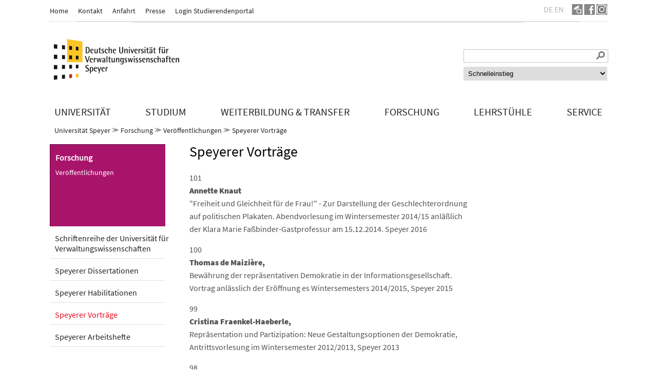

--- FILE ---
content_type: text/html; charset=utf-8
request_url: https://www.uni-speyer.de/forschung/level2/veroeffentlichungen/speyerer-vortraege
body_size: 18719
content:
<!DOCTYPE html>
<html dir="ltr" lang="de-DE">
<head>

<meta charset="utf-8">
<!-- 
	This website is powered by TYPO3 - inspiring people to share!
	TYPO3 is a free open source Content Management Framework initially created by Kasper Skaarhoj and licensed under GNU/GPL.
	TYPO3 is copyright 1998-2026 of Kasper Skaarhoj. Extensions are copyright of their respective owners.
	Information and contribution at https://typo3.org/
-->



<title>Speyerer Vorträge</title>
<meta name="generator" content="TYPO3 CMS" />
<meta name="viewport" content="width=device-width, initial-scale=1.0" />
<meta name="robots" content="index,follow" />
<meta name="twitter:card" content="summary" />
<meta name="format-detection" content="telephone=no" />
<meta name="date" content="2023-08-07" />


<link rel="stylesheet" type="text/css" href="/typo3temp/assets/css/a2ab0ac340.css?1632750129" media="all">
<link rel="stylesheet" type="text/css" href="/typo3conf/ext/speyer_unitheme/Resources/Public/Css/navigation.css?1665651495" media="all">
<link rel="stylesheet" type="text/css" href="/typo3conf/ext/speyer_unitheme/Resources/Public/Css/global.css?1575957013" media="all">
<link rel="stylesheet" type="text/css" href="/typo3conf/ext/speyer_unitheme/Resources/Public/Css/content.css?1587527032" media="all">
<link rel="stylesheet" type="text/css" href="/typo3conf/ext/speyer_unitheme/Resources/Public/Css/box.css?1570778688" media="all">
<link rel="stylesheet" type="text/css" href="/typo3conf/ext/speyer_unitheme/Resources/Public/Libs/Slick/slick.css?1557469628" media="all">
<link rel="stylesheet" type="text/css" href="/typo3conf/ext/speyer_unitheme/Resources/Public/Css/slick-theme.css?1557483342" media="all">
<link rel="stylesheet" type="text/css" href="/typo3conf/ext/speyer_unitheme/Resources/Public/Css/gridelements.css?1571815923" media="all">
<link rel="stylesheet" type="text/css" href="/typo3conf/ext/speyer_unitheme/Resources/Public/Css/fonts.css?1557129128" media="all">
<link rel="stylesheet" type="text/css" href="/typo3conf/ext/speyer_unitheme/Resources/Public/Libs/font-awesome-4.7.0/css/font-awesome.css?1549904906" media="all">
<link rel="stylesheet" type="text/css" href="/typo3conf/ext/speyer_unitheme/Resources/Public/Libs/featherlight/featherlight.min.css?1568780702" media="all">






<link rel="apple-touch-icon" sizes="57x57" href="/typo3conf/ext/speyer_unitheme/Resources/Public/Favicons/apple-icon-57x57.png">
        <link rel="apple-touch-icon" sizes="60x60" href="/typo3conf/ext/speyer_unitheme/Resources/Public/Favicons/apple-icon-60x60.png">
        <link rel="apple-touch-icon" sizes="72x72" href="/typo3conf/ext/speyer_unitheme/Resources/Public/Favicons/apple-icon-72x72.png">
        <link rel="apple-touch-icon" sizes="76x76" href="/typo3conf/ext/speyer_unitheme/Resources/Public/Favicons/apple-icon-76x76.png">
        <link rel="apple-touch-icon" sizes="114x114" href="/typo3conf/ext/speyer_unitheme/Resources/Public/Favicons/apple-icon-114x114.png">
        <link rel="apple-touch-icon" sizes="120x120" href="/typo3conf/ext/speyer_unitheme/Resources/Public/Favicons/apple-icon-120x120.png">
        <link rel="apple-touch-icon" sizes="144x144" href="/typo3conf/ext/speyer_unitheme/Resources/Public/Favicons/apple-icon-144x144.png">
        <link rel="apple-touch-icon" sizes="152x152" href="/typo3conf/ext/speyer_unitheme/Resources/Public/Favicons/apple-icon-152x152.png">
        <link rel="apple-touch-icon" sizes="180x180" href="/typo3conf/ext/speyer_unitheme/Resources/Public/Favicons/apple-icon-180x180.png">
        <link rel="icon" type="image/png" sizes="192x192" href="/typo3conf/ext/speyer_unitheme/Resources/Public/Favicons/android-icon-192x192.png">
        <link rel="icon" type="image/png" sizes="32x32" href="/typo3conf/ext/speyer_unitheme/Resources/Public/Favicons/favicon-32x32.png">
        <link rel="icon" type="image/png" sizes="96x96" href="/typo3conf/ext/speyer_unitheme/Resources/Public/Favicons/favicon-96x96.png">
        <link rel="icon" type="image/png" sizes="16x16" href="/typo3conf/ext/speyer_unitheme/Resources/Public/Favicons/favicon-16x16.png">		<script type="text/javascript">
  		var _paq = window._paq || [];
  		/* tracker methods like "setCustomDimension" should be called before
		"trackPageView" */
  		_paq.push(['trackPageView']);
  		_paq.push(['enableLinkTracking']);
  		(function() {
    		var u="//farpoint.uni-speyer.de/";
    		_paq.push(['setTrackerUrl', u+'matomo.php']);
    		_paq.push(['setSiteId', '3']);
    		var d=document, g=d.createElement('script'),
		s=d.getElementsByTagName('script')[0];
    		g.type='text/javascript'; g.async=true; g.defer=true;
		g.src=u+'matomo.js'; s.parentNode.insertBefore(g,s);
  		})();
		</script>
<link rel="canonical" href="https://www.uni-speyer.de/forschung/level2/veroeffentlichungen/speyerer-vortraege"/>
</head>
<body>

    <div id="wrapper" class="padding-right-1 padding-left-1">
        <div id="top" class="padding-05-0">
            <nav id="top-navigation" class='font-14'>
                
    <ul>
        
            <li class="padding-0-05">
                <a class="" href="/" title="Home">Home</a>
            </li>
        
            <li class="padding-0-05">
                <a class="" href="/service/wege/kontakt" title="Kontakt">Kontakt</a>
            </li>
        
            <li class="padding-0-05">
                <a class="" href="/service/wege/anfahrt" title="Anfahrt">Anfahrt</a>
            </li>
        
            <li class="padding-0-05">
                <a class="" href="/information/presse/pressestelle/ansprechpartner-und-pressemitteilungen" title="Presse">Presse</a>
            </li>
        
            <li class="padding-0-05">
                <a class="" href="https://campus.uni-speyer.de/" title="Login Studierendenportal">Login Studierendenportal</a>
            </li>
        
    </ul>
  

            </nav>
            <div id="languages_social" class="flex-menu">
                <div id="languages" style="margin-right: 1rem;">
                    
    <ul>
        
            <li class="active ">
                
                        
                        
                    
                
                        <a href="/forschung/level2/veroeffentlichungen/speyerer-vortraege" hreflang="de-DE" title="DE">
                            <span>DE</span>
                        </a>
                    
            </li>
        
            <li class=" text-muted">
                
                        
                        
                    
                
                        <span class="no-translation">EN</span>
                    
            </li>
        
    </ul>

                </div>
                <div id="social">
                    <a href="https://campus.uni-speyer.de/"><img src="/typo3conf/ext/speyer_unitheme/Resources/Public/Icons/social-a.png" alt="Uni-Speyer Zugang Webseite"></a>
                    <a href="https://www.facebook.com/uni.speyer" target="_blank"><img src="/typo3conf/ext/speyer_unitheme/Resources/Public/Icons/social-facebook.png" alt="Uni-Speyer auf Facebook"></a>
                    <a href="https://www.instagram.com/uni_speyer/" target="_blank"><img src="/typo3conf/ext/speyer_unitheme/Resources/Public/Icons/social-insta.png" alt="Uni-Speyer auf Instagram"></a>
                </div>
            </div>
            <span id="mobile-button-top"><img src="/typo3conf/ext/speyer_unitheme/Resources/Public/Icons/mobil-menu-kopf.png" alt=""></span>
        </div>
        <nav id="top-navigation-mobile" class='font-14'>
            
    <ul>
        
            <li class="padding-0-05">
                <a class="" href="/" title="Home">Home</a>
            </li>
        
            <li class="padding-0-05">
                <a class="" href="/service/wege/kontakt" title="Kontakt">Kontakt</a>
            </li>
        
            <li class="padding-0-05">
                <a class="" href="/service/wege/anfahrt" title="Anfahrt">Anfahrt</a>
            </li>
        
            <li class="padding-0-05">
                <a class="" href="/information/presse/pressestelle/ansprechpartner-und-pressemitteilungen" title="Presse">Presse</a>
            </li>
        
            <li class="padding-0-05">
                <a class="" href="https://campus.uni-speyer.de/" title="Login Studierendenportal">Login Studierendenportal</a>
            </li>
        
    </ul>
  

        </nav>
        <hr width="100%" class="hr_shadow" />
        <hr width="90%" class="hr_shadow" />
        <hr width="70%" class="hr_shadow" />

        <div class="logo-search padding-2-0-0-05">
            <a href="/">
                <img class="logo" src="/typo3conf/ext/speyer_unitheme/Resources/Public/Images/duv-logo.png" width="488" height="160" alt="" />
            </a>
            <div id="search_qnavigation" class="margin-top-1">
                <form method="get" id="search" name="form_kesearch_searchfield" action="/search/">
    <input type="text" id="searchfield" name="tx_kesearch_pi1[sword]" placeholder="" />
    <div id="magnifier">
        <input type="image" src="/typo3conf/ext/speyer_unitheme/Resources/Public/Icons/suche.png" value="" />
    </div>
</form>
                
    <form action="/forschung/level2/veroeffentlichungen/speyerer-vortraege?tx__%5Baction%5D=&amp;tx__%5Bcontroller%5D=Standard&amp;cHash=41c9548af240f419edfb0c3dc8bb10b4" method="post">
<div>
<input type="hidden" name="__referrer[@extension]" value="" />
<input type="hidden" name="__referrer[@controller]" value="Standard" />
<input type="hidden" name="__referrer[@action]" value="uni3cols" />
<input type="hidden" name="__referrer[arguments]" value="YTowOnt9ee787e93d70f13fdeae0d0497cbf28f7dcef86fd" />
<input type="hidden" name="__referrer[@request]" value="a:3:{s:10:&quot;@extension&quot;;N;s:11:&quot;@controller&quot;;s:8:&quot;Standard&quot;;s:7:&quot;@action&quot;;s:8:&quot;uni3cols&quot;;}aff89e0879bcfd9e1b2387c911832fff6191928e" />
<input type="hidden" name="__trustedProperties" value="a:1:{s:14:&quot;quickMenuItems&quot;;i:1;}33885d57cbb7e792b756eb6c51c0b18924368724" />
</div>

        <select id="quickMenuItems" name="quickMenuItems">
            
                <option value="/quick-navigation/schnelleinstieg">Schnelleinstieg</option>
            
                <option value="/">Home</option>
            
                <option value="/ref">Ergänzungsstudium im Rechtsfererendariat</option>
            
                <option value="/studium/ergaenzungsstudium/ergaenzungsstudium-im-referendariat-1/ziel-und-profil-des-ergaenzungsstudiums">Ergänzungsstudium außerhalb des Rechtsreferendariats</option>
            
                <option value="/studium/masterstudium">Masterstudiengänge</option>
            
        </select>
    </form>
  
            </div>
        </div>
        <div id="main-navigation">
            <nav>
                
    <ul class="flex-menu">
        
            <li class="bg-navigation-1" style="padding: 5px 9px;">
                <span class="font-125" style="text-transform: uppercase;">Universität</span>
                
                <div class="submenu-container flex-menu wrap-menu c-subnavigation-1">
                    
                        <div class="xl-menucolumn menucolumn">
                            
                                    <h3>Institution</h3>
                                
                            
                                <ul>
                                    
                                        <li>
                                            <a href="/universitaet/institution/leitung">
                                                Leitung
                                                
                                            </a>
                                        </li>
                                    
                                        <li>
                                            <a href="/universitaet/institution/verwaltung">
                                                Verwaltung
                                                
                                            </a>
                                        </li>
                                    
                                        <li>
                                            <a href="/universitaet/institution/gegenwart-und-geschichte/geschichte-der-universitaet">
                                                Gegenwart und Geschichte
                                                
                                            </a>
                                        </li>
                                    
                                        <li>
                                            <a href="/universitaet/institution/gremien/gremien">
                                                Gremien
                                                
                                            </a>
                                        </li>
                                    
                                        <li>
                                            <a href="/universitaet/institution/beauftragte">
                                                Beauftragte
                                                
                                            </a>
                                        </li>
                                    
                                        <li>
                                            <a href="/universitaet/institution/rechtsgrundlagen/ueberblick">
                                                Rechtsgrundlagen
                                                
                                            </a>
                                        </li>
                                    
                                        <li>
                                            <a href="/universitaet/institution/speyerer-blockmodell/das-blockmodell">
                                                Speyerer Blockmodell
                                                
                                            </a>
                                        </li>
                                    
                                        <li>
                                            <a href="/universitaet/institution/wahlen">
                                                Wahlen
                                                
                                            </a>
                                        </li>
                                    
                                        <li>
                                            <a href="/gesetzliche-angaben-und-datenschutz/datenschutz">
                                                Gesetzliche Angaben und Datenschutz
                                                
                                            </a>
                                        </li>
                                    
                                </ul>
                            
                        </div>
                    
                        <div class="xl-menucolumn menucolumn">
                            
                                    <h3>Personal</h3>
                                
                            
                                <ul>
                                    
                                        <li>
                                            <a href="/universitaet/personal/personalverzeichnis">
                                                Personalverzeichnis
                                                
                                            </a>
                                        </li>
                                    
                                        <li>
                                            <a href="/universitaet/personal/ehrungen">
                                                Ehrungen
                                                
                                            </a>
                                        </li>
                                    
                                        <li>
                                            <a href="/stellenangebote">
                                                Stellenangebote
                                                
                                            </a>
                                        </li>
                                    
                                        <li>
                                            <a href="/universitaet/personal/personalrat/willkommen">
                                                Personalrat
                                                
                                            </a>
                                        </li>
                                    
                                        <li>
                                            <a href="/universitaet/personal/arbeitskreis-sekretariate">
                                                Arbeitskreis Sekretariate
                                                
                                            </a>
                                        </li>
                                    
                                </ul>
                            
                        </div>
                    
                        <div class="xl-menucolumn menucolumn">
                            
                                    <h3>Campus &amp; Veranstaltungstermine</h3>
                                
                            
                                <ul>
                                    
                                        <li>
                                            <a href="/universitaet/campus/veranstaltungen">
                                                Veranstaltungstermine
                                                
                                            </a>
                                        </li>
                                    
                                        <li>
                                            <a href="/universitaet/campus/architektur-und-natur">
                                                Architektur und Natur
                                                
                                            </a>
                                        </li>
                                    
                                        <li>
                                            <a href="/service/wege/campusplan">
                                                Campusplan
                                                
                                            </a>
                                        </li>
                                    
                                        <li>
                                            <a href="/universitaet/campus/wissenschaftscampus-speyer">
                                                Wissenschaftscampus Speyer
                                                
                                            </a>
                                        </li>
                                    
                                        <li>
                                            <a href="/universitaet/campus/mediathek">
                                                Mediathek
                                                
                                            </a>
                                        </li>
                                    
                                </ul>
                            
                        </div>
                    
                        <div class="xl-menucolumn menucolumn">
                            
                                    <h3>Kooperation</h3>
                                
                            
                                <ul>
                                    
                                        <li>
                                            <a href="/universitaet/kooperation/nationale-kooperation">
                                                Nationale Kooperationen
                                                
                                            </a>
                                        </li>
                                    
                                        <li>
                                            <a href="/universitaet/kooperation/internationale-kooperation">
                                                Internationale Kooperation
                                                
                                            </a>
                                        </li>
                                    
                                        <li>
                                            <a href="/universitaet/kooperation/verein-der-freunde-und-foerderer">
                                                Verein der Freunde und Förderer
                                                
                                            </a>
                                        </li>
                                    
                                </ul>
                            
                        </div>
                    
                        <div class="xl-menucolumn menucolumn">
                            
                                    <h3>Talentmanagement für den öffentlichen Sektor</h3>
                                
                            
                                <ul>
                                    
                                        <li>
                                            <a href="/rekrutierung">
                                                Rekrutierung mit der DUV Speyer
                                                
                                            </a>
                                        </li>
                                    
                                </ul>
                            
                        </div>
                     
                </div>               
            
            </li>
        
            <li class="bg-navigation-2" style="padding: 5px 9px;">
                <span class="font-125" style="text-transform: uppercase;">Studium</span>
                
                <div class="submenu-container flex-menu wrap-menu c-subnavigation-2">
                    
                        <div class="xl-menucolumn menucolumn">
                            
                                    <h3>Ergänzungsstudium</h3>
                                
                            
                                <ul>
                                    
                                        <li>
                                            <a href="/ref">
                                                Ergänzungsstudium im Rechtsreferendariat
                                                
                                            </a>
                                        </li>
                                    
                                        <li>
                                            <a href="/studium/ergaenzungsstudium/ergaenzungsstudium-im-referendariat-1/ziel-und-profil-des-ergaenzungsstudiums">
                                                Ergänzungsstudium außerhalb des Rechtsreferendariats
                                                
                                            </a>
                                        </li>
                                    
                                        <li>
                                            <a href="/studium/ergaenzungsstudium/zertifikat-ejustice-kompetenz/ziel-und-profil">
                                                Zertifikat eJustice-Kompetenz
                                                
                                            </a>
                                        </li>
                                    
                                        <li>
                                            <a href="/studium/ergaenzungsstudium/forum-im-technischen-referendariat/profil">
                                                Forum im technischen Referendariat
                                                
                                            </a>
                                        </li>
                                    
                                        <li>
                                            <a href="/studium/ergaenzungsstudium/blockkurs-im-technischen-referendariat/profil">
                                                Blockkurs im technischen Referendariat
                                                
                                            </a>
                                        </li>
                                    
                                </ul>
                            
                        </div>
                    
                        <div class="xl-menucolumn menucolumn">
                            
                                    <h3>Masterstudium</h3>
                                
                            
                                <ul>
                                    
                                        <li>
                                            <a href="/studium/masterstudium/public-administration-ma/profil">
                                                Public Administration (M.A.) [bis WiSe 23/24]
                                                
                                            </a>
                                        </li>
                                    
                                        <li>
                                            <a href="/mapamaster">
                                                Public Administration (M.A.) [ab WiSe 24/25]
                                                
                                            </a>
                                        </li>
                                    
                                        <li>
                                            <a href="/studium/masterstudium/oeffentliche-wirtschaft-ma/profil">
                                                Öffentliche Wirtschaft (M.A.)
                                                
                                            </a>
                                        </li>
                                    
                                        <li>
                                            <a href="/studium/masterstudium/staat-verwaltung-in-europa-llm/profil">
                                                Staat &amp; Verwaltung in Europa (LL.M.) [bis WiSe 23/24]
                                                
                                            </a>
                                        </li>
                                    
                                        <li>
                                            <a href="/studium/masterstudium/staat-verwaltung-in-europa-llm-neu/profil">
                                                Staat &amp; Verwaltung in Europa (LL.M.) [ab WiSe 24/25]
                                                
                                            </a>
                                        </li>
                                    
                                        <li>
                                            <a href="/mpa">
                                                Wissenschaftsmanagement (M.P.A.)
                                                
                                            </a>
                                        </li>
                                    
                                        <li>
                                            <a href="/studium/masterstudium/master-efa/profil">
                                                Etudes franco-allemandes - Communication et coopération internationales (M.A. EFA-CECI)
                                                
                                            </a>
                                        </li>
                                    
                                </ul>
                            
                        </div>
                    
                        <div class="xl-menucolumn menucolumn">
                            
                                    <h3>Aufbaustudium und Promotion</h3>
                                
                            
                                <ul>
                                    
                                        <li>
                                            <a href="/studium/aufbaustudium-und-promotion/verwaltungswissenschaftliches-aufbaustudium/begruessung">
                                                Verwaltungswissenschaftliches Aufbaustudium (Mag. rer. publ.)
                                                
                                            </a>
                                        </li>
                                    
                                        <li>
                                            <a href="/studium/aufbaustudium-und-promotion/promotion-dr-rer-publ-dr-jur-dr-rer-pol/ueberblick">
                                                Promotion ( Dr. rer. publ., Dr. jur., Dr. rer. pol.)
                                                
                                            </a>
                                        </li>
                                    
                                </ul>
                            
                        </div>
                    
                        <div class="xl-menucolumn menucolumn">
                            
                                    <h3>Internationale Programme</h3>
                                
                            
                                <ul>
                                    
                                        <li>
                                            <a href="/studium/internationale-programme/european-master-of-public-administration-empa/begruessung-und-profil">
                                                European Master of Public Administration (EMPA)
                                                
                                            </a>
                                        </li>
                                    
                                        <li>
                                            <a href="/studium/internationale-programme/master-of-european-governance-and-administration-mega">
                                                Master of European Governance and Administration (MEGA)
                                                
                                            </a>
                                        </li>
                                    
                                </ul>
                            
                        </div>
                    
                        <div class="xl-menucolumn menucolumn">
                            
                                    <h3>Im Semester</h3>
                                
                            
                                <ul>
                                    
                                        <li>
                                            <a href="/service/studierende/termine-und-fristen/zeitplan">
                                                Termine und Fristen
                                                
                                            </a>
                                        </li>
                                    
                                        <li>
                                            <a href="/studium/im-semester/allgemeine-hinweise/organisatorische-hinweise">
                                                Allgemeine Hinweise
                                                
                                            </a>
                                        </li>
                                    
                                        <li>
                                            <a href="/studium/im-semester/vorlesungsverzeichnis">
                                                Vorlesungsverzeichnis
                                                
                                            </a>
                                        </li>
                                    
                                        <li>
                                            <a href="https://raumplan.uni-speyer.de/Web/view-schedule.php#">
                                                Raumbelegung (extern)
                                                
                                            </a>
                                        </li>
                                    
                                        <li>
                                            <a href="/studium/im-semester/studierendensekretariat">
                                                Studierendensekretariat
                                                
                                            </a>
                                        </li>
                                    
                                        <li>
                                            <a href="/studium/im-semester/pruefungsamt/aufgaben">
                                                Prüfungsamt
                                                
                                            </a>
                                        </li>
                                    
                                </ul>
                            
                        </div>
                    
                        <div class="xl-menucolumn menucolumn">
                            
                                    <h3>Termine für Studieninteressierte</h3>
                                
                            
                                <ul>
                                    
                                        <li>
                                            <a href="/studium/termine-fuer-studieninteressierte/digitaler-infotag">
                                                Digitaler Infotag
                                                
                                            </a>
                                        </li>
                                    
                                </ul>
                            
                        </div>
                    
                        <div class="xl-menucolumn menucolumn">
                            
                                    <h3>Lehrende und Lernende</h3>
                                
                            
                                <ul>
                                    
                                        <li>
                                            <a href="/lehrende-lernende-und-ehemalige/lehrende/lehrende">
                                                Lehrende
                                                
                                            </a>
                                        </li>
                                    
                                        <li>
                                            <a href="https://www.hoererschaft.de/">
                                                Hörerschaft
                                                
                                            </a>
                                        </li>
                                    
                                        <li>
                                            <a href="/lehrende-lernende-und-ehemalige/laenderbotschafter">
                                                Länderbotschafter
                                                
                                            </a>
                                        </li>
                                    
                                </ul>
                            
                        </div>
                    
                        <div class="xl-menucolumn menucolumn">
                            
                                    <h3>E-Learning</h3>
                                
                            
                                <ul>
                                    
                                        <li>
                                            <a href="/studium/e-learning/elearning">
                                                E-Learning
                                                
                                            </a>
                                        </li>
                                    
                                        <li>
                                            <a href="https://olat.vcrp.de/dmz/">
                                                OLAT (extern)
                                                
                                            </a>
                                        </li>
                                    
                                </ul>
                            
                        </div>
                     
                </div>               
            
            </li>
        
            <li class="bg-navigation-3" style="padding: 5px 9px;">
                <span class="font-125" style="text-transform: uppercase;">Weiterbildung &amp; Transfer</span>
                
                <div class="submenu-container flex-menu wrap-menu c-subnavigation-3">
                    
                        <div class="xl-menucolumn menucolumn">
                            
                            
                                <ul>
                                    
                                        <li>
                                            <a href="/weiterbildung/weiterbildungsprogramm-/-online-anmeldung">
                                                Weiterbildungsprogramm / Online-Anmeldung
                                                
                                            </a>
                                        </li>
                                    
                                        <li>
                                            <a href="/weiterbildung/level2/microcredentials/begruessung">
                                                Microcredentials
                                                
                                            </a>
                                        </li>
                                    
                                </ul>
                            
                        </div>
                    
                        <div class="xl-menucolumn menucolumn">
                            
                            
                                <ul>
                                    
                                        <li>
                                            <a href="/weiterbildung/teilnahmebedingungen-1">
                                                Teilnahmebedingungen
                                                
                                            </a>
                                        </li>
                                    
                                        <li>
                                            <a href="/weiterbildung/weiterbildungsprogramm-/-online-anmeldung/anforderung-von-informationen-ueber-kuenftige-veranstaltungen-1">
                                                Regelmäßige Informationen zu unserem Angebot
                                                
                                            </a>
                                        </li>
                                    
                                        <li>
                                            <a href="/weiterbildung/level2/anfahrt-1">
                                                Anfahrt und Campusplan
                                                
                                            </a>
                                        </li>
                                    
                                        <li>
                                            <a href="/weiterbildung/level2/uebernachten-auf-dem-campus-1">
                                                Übernachten auf dem Campus
                                                
                                            </a>
                                        </li>
                                    
                                        <li>
                                            <a href="/weiterbildung/level2/datenschutz-1">
                                                Datenschutz
                                                
                                            </a>
                                        </li>
                                    
                                        <li>
                                            <a href="/weiterbildung/kontakt-/-schriftliche-anmeldung-1">
                                                Kontakt Tagungssekretariat
                                                
                                            </a>
                                        </li>
                                    
                                </ul>
                            
                        </div>
                    
                        <div class="xl-menucolumn menucolumn">
                            
                            
                                <ul>
                                    
                                        <li>
                                            <a href="/weiterbildung/level2-3/fuehrungskolleg-speyer/ueber-das-fuehrungskolleg-speyer">
                                                Führungskolleg Speyer
                                                
                                            </a>
                                        </li>
                                    
                                </ul>
                            
                        </div>
                    
                        <div class="xl-menucolumn menucolumn">
                            
                            
                                <ul>
                                    
                                        <li>
                                            <a href="/universitaet/institution/transferstrategie-1">
                                                Transferstrategie
                                                
                                            </a>
                                        </li>
                                    
                                        <li>
                                            <a href="https://dopus.uni-speyer.de/home">
                                                Dokumenten- und Publikationsserver Speyer (DoPuS)
                                                
                                            </a>
                                        </li>
                                    
                                </ul>
                            
                        </div>
                    
                        <div class="xl-menucolumn menucolumn">
                            
                            
                                <ul>
                                    
                                        <li>
                                            <a href="/weiterbildung/level2-4/ausschuss-fuer-wissesnchaftlice-weiterbildung-und-transfer">
                                                Ausschuss für Wissenschaftliche Weiterbildung und Transfer
                                                
                                            </a>
                                        </li>
                                    
                                </ul>
                            
                        </div>
                    
                        <div class="xl-menucolumn menucolumn">
                            
                            
                                <ul>
                                    
                                        <li>
                                            <a href="/universitaet/campus/mediathek-2-1">
                                                Mediathek
                                                
                                            </a>
                                        </li>
                                    
                                        <li>
                                            <a href="/weiterbildung/zertifikat-ejustice-kompetenz">
                                                eJustice-Kompetenz
                                                
                                            </a>
                                        </li>
                                    
                                        <li>
                                            <a href="/weiterbildung/test/mediathek/egov-campus">
                                                eGov-Campus
                                                
                                            </a>
                                        </li>
                                    
                                </ul>
                            
                        </div>
                     
                </div>               
            
            </li>
        
            <li class="bg-navigation-4" style="padding: 5px 9px;">
                <span class="font-125" style="text-transform: uppercase;">Forschung</span>
                
                <div class="submenu-container flex-menu wrap-menu c-subnavigation-4">
                    
                        <div class="xl-menucolumn menucolumn">
                            
                            
                                <ul>
                                    
                                        <li>
                                            <a href="/forschung/level2/forschungsstrategie">
                                                Forschungsstrategie
                                                
                                            </a>
                                        </li>
                                    
                                        <li>
                                            <a href="/forschung/level2/veroeffentlichungen">
                                                Veröffentlichungen
                                                
                                            </a>
                                        </li>
                                    
                                </ul>
                            
                        </div>
                    
                        <div class="xl-menucolumn menucolumn">
                            
                            
                                <ul>
                                    
                                        <li>
                                            <a href="/studium/aufbaustudium-und-promotion/promotion-dr-rer-publ-dr-jur-dr-rer-pol/ueberblick">
                                                Promotion
                                                
                                            </a>
                                        </li>
                                    
                                        <li>
                                            <a href="/forschung/level2-1/habilitation">
                                                Habilitation
                                                
                                            </a>
                                        </li>
                                    
                                </ul>
                            
                        </div>
                    
                        <div class="xl-menucolumn menucolumn">
                            
                            
                                <ul>
                                    
                                        <li>
                                            <a href="/forschung/level2-2/forschungsprojekte">
                                                Forschungsprojekte
                                                
                                            </a>
                                        </li>
                                    
                                        <li>
                                            <a href="/forschung/level2-2/deutsches-forschungsinstitut-fuer-oeffentliche-verwaltung">
                                                Deutsches Forschungsinstitut für öffentliche Verwaltung
                                                
                                            </a>
                                        </li>
                                    
                                </ul>
                            
                        </div>
                    
                        <div class="xl-menucolumn menucolumn">
                            
                            
                                <ul>
                                    
                                        <li>
                                            <a href="/forschung/level2-3/wissenschftliche-tagungen">
                                                Wissenschaftliche Tagungen
                                                
                                            </a>
                                        </li>
                                    
                                        <li>
                                            <a href="https://dopus.uni-speyer.de/home">
                                                Dokumenten- und Publikationsserver Speyer (DoPuS)
                                                
                                            </a>
                                        </li>
                                    
                                </ul>
                            
                        </div>
                     
                </div>               
            
            </li>
        
            <li class="bg-navigation-5" style="padding: 5px 9px;">
                <span class="font-125" style="text-transform: uppercase;">Lehrstühle</span>
                
                <div class="submenu-container flex-menu wrap-menu c-subnavigation-5">
                    
                        <div class="xl-menucolumn menucolumn">
                            
                            
                                <ul>
                                    
                                        <li>
                                            <a href="/lehrstuehle/level-2/prof-dr-desiree-i-christofzik/willkommen">
                                                Prof. Dr. Désirée I. Christofzik
                                                
                                                    <br><span class="nav_subtitle">Finanzwissenschaft</span>
                                                
                                            </a>
                                        </li>
                                    
                                        <li>
                                            <a href="/lehrstuehle/level-2/prof-de-stephan-grohs/begruessung">
                                                Prof. Dr. Stephan Grohs
                                                
                                                    <br><span class="nav_subtitle">Politikwissenschaft</span>
                                                
                                            </a>
                                        </li>
                                    
                                        <li>
                                            <a href="/lehrstuehle/level-2-2/prof-dr-michael-hoelscher/begruessung">
                                                Prof. Dr. Michael Hölscher
                                                
                                                    <br><span class="nav_subtitle">Hochschul- und Wissenschaftsmanagement</span>
                                                
                                            </a>
                                        </li>
                                    
                                        <li>
                                            <a href="/lehrstuehle/level-2-3/prof-dr-constanze-janda/begruessung">
                                                Prof. Dr. Constanze Janda
                                                
                                                    <br><span class="nav_subtitle">Sozialrecht und Verwaltungswissenschaft</span>
                                                
                                            </a>
                                        </li>
                                    
                                        <li>
                                            <a href="/lehrstuehle/level-2/prof-dr-dr-hc-andreas-knorr/begruessung">
                                                Prof. Dr. Dr. h.c. Andreas Knorr
                                                
                                                    <br><span class="nav_subtitle">Volkswirtschaftslehre, insb. Wirtschafts- und Verkehrspolitik</span>
                                                
                                            </a>
                                        </li>
                                    
                                        <li>
                                            <a href="/lehrstuehle/level-2-1/prof-dr-sanja-korac/willkommen">
                                                Prof. Dr. Sanja Korac
                                                
                                                    <br><span class="nav_subtitle">Public Management</span>
                                                
                                            </a>
                                        </li>
                                    
                                </ul>
                            
                        </div>
                    
                        <div class="xl-menucolumn menucolumn">
                            
                            
                                <ul>
                                    
                                        <li>
                                            <a href="/lehrstuehle/level-2-2/prof-dr-stefan-korte/begruessung">
                                                Prof. Dr. Stefan Korte
                                                
                                                    <br><span class="nav_subtitle">Öffentliches Recht, insbesondere Öffentliches Wirtschaftsrecht und Klimaschutzrecht</span>
                                                
                                            </a>
                                        </li>
                                    
                                        <li>
                                            <a href="/lehrstuehle/level-2-2/prof-dr-michele-morner/begruessung">
                                                Prof. Dr. Michèle Morner
                                                
                                                    <br><span class="nav_subtitle">Personal, Führung und Entscheidung im öffentlichen Sektor</span>
                                                
                                            </a>
                                        </li>
                                    
                                        <li>
                                            <a href="/lehrstuehle/level-2-2/prof-dr-heiko-richter/begruessung">
                                                Prof. Dr. Heiko Richter
                                                
                                                    <br><span class="nav_subtitle">Privatrecht und Regulierung der digitalen Wirtschaft und Gesellschaft</span>
                                                
                                            </a>
                                        </li>
                                    
                                        <li>
                                            <a href="/lehrstuehle/level-2-2/prof-dr-david-a-roth-isigkeit/begruessung">
                                                Prof. Dr. David Roth-Isigkeit
                                                
                                                    <br><span class="nav_subtitle">Öffentliches Recht, insbesondere Recht der Digitalisierung</span>
                                                
                                            </a>
                                        </li>
                                    
                                </ul>
                            
                        </div>
                    
                        <div class="xl-menucolumn menucolumn">
                            
                            
                                <ul>
                                    
                                        <li>
                                            <a href="/lehrstuehle/scholta/begruessung">
                                                Prof. Dr. Hendrik Scholta
                                                
                                                    <br><span class="nav_subtitle">Digital Government and Information Technology</span>
                                                
                                            </a>
                                        </li>
                                    
                                        <li>
                                            <a href="/lehrstuehle/level-2-2/prof-dr-ulrich-stelkens/aktivitaeten">
                                                Prof. Dr. Ulrich Stelkens
                                                
                                                    <br><span class="nav_subtitle">Öffentliches Recht, insb. deutsches und europäisches Verwaltungsrecht</span>
                                                
                                            </a>
                                        </li>
                                    
                                        <li>
                                            <a href="/lehrstuehle/level-2-3/dr-colette-s-vogeler/allgemeines">
                                                Prof. Dr. Colette S. Vogeler
                                                
                                                    <br><span class="nav_subtitle">Vergleichende Verwaltungswissenschaft und Policy Analyse</span>
                                                
                                            </a>
                                        </li>
                                    
                                        <li>
                                            <a href="/lehrstuehle/level-2-1/prof-dr-ruth-weber/ruth-weber">
                                                Prof. Dr. Ruth Weber
                                                
                                                    <br><span class="nav_subtitle">Öffentliches Recht, insbesondere Verfassungsrecht und Rechtsvergleichung</span>
                                                
                                            </a>
                                        </li>
                                    
                                        <li>
                                            <a href="/lehrstuehle/level-2-3/prof-dr-wolfgang-weiss/begruessung">
                                                Prof. Dr. Wolfgang Weiß
                                                
                                                    <br><span class="nav_subtitle">Öffentliches Recht, insb. Europarecht und Völkerrecht</span>
                                                
                                            </a>
                                        </li>
                                    
                                </ul>
                            
                        </div>
                    
                        <div class="xl-menucolumn menucolumn">
                            
                            
                                <ul>
                                    
                                        <li>
                                            <a href="/lehrstuehle/level-2-1/prof-dr-bernd-w-wirtz/begruessung">
                                                Prof. Dr. Bernd W. Wirtz
                                                
                                                    <br><span class="nav_subtitle">Informations- und Kommunikations-management</span>
                                                
                                            </a>
                                        </li>
                                    
                                        <li>
                                            <a href="/lehrstuehle/level-2-2/prof-dr-dr-hc-jan-ziekow/begruessung">
                                                Prof. Dr. Dr. h.c. Jan Ziekow
                                                
                                                    <br><span class="nav_subtitle">Öffentliches Recht, insb. allgemeines und besonderes Verwaltungsrecht</span>
                                                
                                            </a>
                                        </li>
                                    
                                        <li>
                                            <a href="/lehrstuehle/level-2-3/lehrstuhlvertretung-oeffentliche-betriebswirtschaftslehre/aktuelles">
                                                Lehrstuhlvertretung Öffentliche Betriebswirtschaftslehre
                                                
                                                    <br><span class="nav_subtitle">Prof. Dr. Holger Mühlenkamp</span>
                                                
                                            </a>
                                        </li>
                                    
                                        <li>
                                            <a href="/lehrstuehle/beurlaubte-lehrstuhlinhaber/innen">
                                                Beurlaubte Lehrstuhlinhaber/innen
                                                
                                            </a>
                                        </li>
                                    
                                        <li>
                                            <a href="/lehrstuehle/level-2-3/ehemalige-lehrstuhlinhaber/innen">
                                                Ehemalige Lehrstuhlinhaber/innen
                                                
                                            </a>
                                        </li>
                                    
                                </ul>
                            
                        </div>
                     
                </div>               
            
            </li>
        
            <li class="bg-navigation-6" style="padding: 5px 9px;">
                <span class="font-125" style="text-transform: uppercase;">Service</span>
                
                <div class="submenu-container flex-menu wrap-menu c-subnavigation-6">
                    
                        <div class="xl-menucolumn menucolumn">
                            
                                    <h3>Soziales</h3>
                                
                            
                                <ul>
                                    
                                        <li>
                                            <a href="/service/soziales/unterbringung/unterbringung-fuer-studierende">
                                                Unterbringung
                                                
                                            </a>
                                        </li>
                                    
                                        <li>
                                            <a href="/service/soziales/verpflegung">
                                                Verpflegung
                                                
                                            </a>
                                        </li>
                                    
                                        <li>
                                            <a href="/service/soziales/finanzen">
                                                Finanzen
                                                
                                            </a>
                                        </li>
                                    
                                        <li>
                                            <a href="/service/soziales/sport-und-kultur">
                                                Sport und Kultur
                                                
                                            </a>
                                        </li>
                                    
                                        <li>
                                            <a href="/service/soziales/gleichstellung">
                                                Gleichstellung
                                                
                                            </a>
                                        </li>
                                    
                                        <li>
                                            <a href="/service/soziales/hochschulseelsorge">
                                                Hochschulseelsorge
                                                
                                            </a>
                                        </li>
                                    
                                        <li>
                                            <a href="/service/soziales/psychologische-beratung">
                                                Psychologische Beratung
                                                
                                            </a>
                                        </li>
                                    
                                        <li>
                                            <a href="/service/soziales/behinderung-und-rekonvaleszenz">
                                                Behinderung und Rekonvaleszenz
                                                
                                            </a>
                                        </li>
                                    
                                        <li>
                                            <a href="/service/soziales/familienfreundlische-uni/begruessung">
                                                Familienfreundliche Uni
                                                
                                            </a>
                                        </li>
                                    
                                </ul>
                            
                        </div>
                    
                        <div class="xl-menucolumn menucolumn">
                            
                                    <h3>Einrichtungen</h3>
                                
                            
                                <ul>
                                    
                                        <li>
                                            <a href="/alumni">
                                                Alumni
                                                
                                            </a>
                                        </li>
                                    
                                        <li>
                                            <a href="/service/einrichtungen/bibliothek/begruessung">
                                                Bibliothek
                                                
                                            </a>
                                        </li>
                                    
                                        <li>
                                            <a href="/service/einrichtungen/rechenzentrum/universitaetsrechenzentrum">
                                                Rechenzentrum
                                                
                                            </a>
                                        </li>
                                    
                                        <li>
                                            <a href="/akademisches-auslandsamt">
                                                Akademisches Auslandsamt
                                                
                                            </a>
                                        </li>
                                    
                                        <li>
                                            <a href="/service/einrichtungen/europaeisches-dokumentationszentrum">
                                                Europäisches Dokumentationszentrum
                                                
                                            </a>
                                        </li>
                                    
                                        <li>
                                            <a href="/service/einrichtungen/campus-management-system">
                                                Campus Management System
                                                
                                            </a>
                                        </li>
                                    
                                </ul>
                            
                        </div>
                    
                        <div class="xl-menucolumn menucolumn">
                            
                                    <h3>Wege</h3>
                                
                            
                                <ul>
                                    
                                        <li>
                                            <a href="/service/wege/anfahrt">
                                                Anfahrt
                                                
                                            </a>
                                        </li>
                                    
                                        <li>
                                            <a href="/service/wege/campusplan">
                                                Campusplan
                                                
                                            </a>
                                        </li>
                                    
                                        <li>
                                            <a href="https://raumplan.uni-speyer.de/Web/view-schedule.php">
                                                Raumbelegung (extern)
                                                
                                            </a>
                                        </li>
                                    
                                        <li>
                                            <a href="/service/wege/kontakt">
                                                Kontakt
                                                
                                            </a>
                                        </li>
                                    
                                        <li>
                                            <a href="/service/wege/speyer-und-umgebung">
                                                Speyer und Umgebung
                                                
                                            </a>
                                        </li>
                                    
                                </ul>
                            
                        </div>
                    
                        <div class="xl-menucolumn menucolumn">
                            
                                    <h3>Studierende</h3>
                                
                            
                                <ul>
                                    
                                        <li>
                                            <a href="/service/studierende/hoererschaft">
                                                Hörerschaft
                                                
                                            </a>
                                        </li>
                                    
                                        <li>
                                            <a href="/service/studierende/studierendenberatung">
                                                Studierendenberatung
                                                
                                            </a>
                                        </li>
                                    
                                        <li>
                                            <a href="/studium/im-semester/studierendensekretariat">
                                                Studierendensekretariat
                                                
                                            </a>
                                        </li>
                                    
                                        <li>
                                            <a href="/service/studierende/termine-und-fristen/zeitplan">
                                                Termine und Fristen
                                                
                                            </a>
                                        </li>
                                    
                                        <li>
                                            <a href="/service/studierende/praktika-externe-stellenangebote">
                                                Praktika &amp; Externe Stellenangebote
                                                
                                            </a>
                                        </li>
                                    
                                </ul>
                            
                        </div>
                     
                </div>               
            
            </li>
        
    </ul>
  

            </nav>
        </div>
        <div id="main-navigation-mobile">
            <div class="text-right">
                <span id="mobile-button-main"><img src="/typo3conf/ext/speyer_unitheme/Resources/Public/Icons/mobil-menu.png" alt=""></span>
            </div>
            <nav id="main-nav-mobile">
                
    <ul class="">
        
            <li class="bg-navigation-1-mobile" style="padding: 5px 9px;">
                <span class="font-125 main-mobile-toggle">Universität</span>
                
                    <div class="c-subnavigation-1" style="display: none">
                        
                            <div class="main-mobile-sub">
                                
                                        <h3>Institution</h3>
                                    
                                
                                    <ul>
                                        
                                            <li>
                                                <a href="/universitaet/institution/leitung">
                                                    Leitung
                                                    
                                                </a>
                                            </li>
                                        
                                            <li>
                                                <a href="/universitaet/institution/verwaltung">
                                                    Verwaltung
                                                    
                                                </a>
                                            </li>
                                        
                                            <li>
                                                <a href="/universitaet/institution/gegenwart-und-geschichte/geschichte-der-universitaet">
                                                    Gegenwart und Geschichte
                                                    
                                                </a>
                                            </li>
                                        
                                            <li>
                                                <a href="/universitaet/institution/gremien/gremien">
                                                    Gremien
                                                    
                                                </a>
                                            </li>
                                        
                                            <li>
                                                <a href="/universitaet/institution/beauftragte">
                                                    Beauftragte
                                                    
                                                </a>
                                            </li>
                                        
                                            <li>
                                                <a href="/universitaet/institution/rechtsgrundlagen/ueberblick">
                                                    Rechtsgrundlagen
                                                    
                                                </a>
                                            </li>
                                        
                                            <li>
                                                <a href="/universitaet/institution/speyerer-blockmodell/das-blockmodell">
                                                    Speyerer Blockmodell
                                                    
                                                </a>
                                            </li>
                                        
                                            <li>
                                                <a href="/universitaet/institution/wahlen">
                                                    Wahlen
                                                    
                                                </a>
                                            </li>
                                        
                                            <li>
                                                <a href="/gesetzliche-angaben-und-datenschutz/datenschutz">
                                                    Gesetzliche Angaben und Datenschutz
                                                    
                                                </a>
                                            </li>
                                        
                                    </ul>
                                
                            </div>
                        
                            <div class="main-mobile-sub">
                                
                                        <h3>Personal</h3>
                                    
                                
                                    <ul>
                                        
                                            <li>
                                                <a href="/universitaet/personal/personalverzeichnis">
                                                    Personalverzeichnis
                                                    
                                                </a>
                                            </li>
                                        
                                            <li>
                                                <a href="/universitaet/personal/ehrungen">
                                                    Ehrungen
                                                    
                                                </a>
                                            </li>
                                        
                                            <li>
                                                <a href="/stellenangebote">
                                                    Stellenangebote
                                                    
                                                </a>
                                            </li>
                                        
                                            <li>
                                                <a href="/universitaet/personal/personalrat/willkommen">
                                                    Personalrat
                                                    
                                                </a>
                                            </li>
                                        
                                            <li>
                                                <a href="/universitaet/personal/arbeitskreis-sekretariate">
                                                    Arbeitskreis Sekretariate
                                                    
                                                </a>
                                            </li>
                                        
                                    </ul>
                                
                            </div>
                        
                            <div class="main-mobile-sub">
                                
                                        <h3>Campus &amp; Veranstaltungstermine</h3>
                                    
                                
                                    <ul>
                                        
                                            <li>
                                                <a href="/universitaet/campus/veranstaltungen">
                                                    Veranstaltungstermine
                                                    
                                                </a>
                                            </li>
                                        
                                            <li>
                                                <a href="/universitaet/campus/architektur-und-natur">
                                                    Architektur und Natur
                                                    
                                                </a>
                                            </li>
                                        
                                            <li>
                                                <a href="/service/wege/campusplan">
                                                    Campusplan
                                                    
                                                </a>
                                            </li>
                                        
                                            <li>
                                                <a href="/universitaet/campus/wissenschaftscampus-speyer">
                                                    Wissenschaftscampus Speyer
                                                    
                                                </a>
                                            </li>
                                        
                                            <li>
                                                <a href="/universitaet/campus/mediathek">
                                                    Mediathek
                                                    
                                                </a>
                                            </li>
                                        
                                    </ul>
                                
                            </div>
                        
                            <div class="main-mobile-sub">
                                
                                        <h3>Kooperation</h3>
                                    
                                
                                    <ul>
                                        
                                            <li>
                                                <a href="/universitaet/kooperation/nationale-kooperation">
                                                    Nationale Kooperationen
                                                    
                                                </a>
                                            </li>
                                        
                                            <li>
                                                <a href="/universitaet/kooperation/internationale-kooperation">
                                                    Internationale Kooperation
                                                    
                                                </a>
                                            </li>
                                        
                                            <li>
                                                <a href="/universitaet/kooperation/verein-der-freunde-und-foerderer">
                                                    Verein der Freunde und Förderer
                                                    
                                                </a>
                                            </li>
                                        
                                    </ul>
                                
                            </div>
                        
                            <div class="main-mobile-sub">
                                
                                        <h3>Talentmanagement für den öffentlichen Sektor</h3>
                                    
                                
                                    <ul>
                                        
                                            <li>
                                                <a href="/rekrutierung">
                                                    Rekrutierung mit der DUV Speyer
                                                    
                                                </a>
                                            </li>
                                        
                                    </ul>
                                
                            </div>
                        
                    </div>
                
            </li>
        
            <li class="bg-navigation-2-mobile" style="padding: 5px 9px;">
                <span class="font-125 main-mobile-toggle">Studium</span>
                
                    <div class="c-subnavigation-2" style="display: none">
                        
                            <div class="main-mobile-sub">
                                
                                        <h3>Ergänzungsstudium</h3>
                                    
                                
                                    <ul>
                                        
                                            <li>
                                                <a href="/ref">
                                                    Ergänzungsstudium im Rechtsreferendariat
                                                    
                                                </a>
                                            </li>
                                        
                                            <li>
                                                <a href="/studium/ergaenzungsstudium/ergaenzungsstudium-im-referendariat-1/ziel-und-profil-des-ergaenzungsstudiums">
                                                    Ergänzungsstudium außerhalb des Rechtsreferendariats
                                                    
                                                </a>
                                            </li>
                                        
                                            <li>
                                                <a href="/studium/ergaenzungsstudium/zertifikat-ejustice-kompetenz/ziel-und-profil">
                                                    Zertifikat eJustice-Kompetenz
                                                    
                                                </a>
                                            </li>
                                        
                                            <li>
                                                <a href="/studium/ergaenzungsstudium/forum-im-technischen-referendariat/profil">
                                                    Forum im technischen Referendariat
                                                    
                                                </a>
                                            </li>
                                        
                                            <li>
                                                <a href="/studium/ergaenzungsstudium/blockkurs-im-technischen-referendariat/profil">
                                                    Blockkurs im technischen Referendariat
                                                    
                                                </a>
                                            </li>
                                        
                                    </ul>
                                
                            </div>
                        
                            <div class="main-mobile-sub">
                                
                                        <h3>Masterstudium</h3>
                                    
                                
                                    <ul>
                                        
                                            <li>
                                                <a href="/studium/masterstudium/public-administration-ma/profil">
                                                    Public Administration (M.A.) [bis WiSe 23/24]
                                                    
                                                </a>
                                            </li>
                                        
                                            <li>
                                                <a href="/mapamaster">
                                                    Public Administration (M.A.) [ab WiSe 24/25]
                                                    
                                                </a>
                                            </li>
                                        
                                            <li>
                                                <a href="/studium/masterstudium/oeffentliche-wirtschaft-ma/profil">
                                                    Öffentliche Wirtschaft (M.A.)
                                                    
                                                </a>
                                            </li>
                                        
                                            <li>
                                                <a href="/studium/masterstudium/staat-verwaltung-in-europa-llm/profil">
                                                    Staat &amp; Verwaltung in Europa (LL.M.) [bis WiSe 23/24]
                                                    
                                                </a>
                                            </li>
                                        
                                            <li>
                                                <a href="/studium/masterstudium/staat-verwaltung-in-europa-llm-neu/profil">
                                                    Staat &amp; Verwaltung in Europa (LL.M.) [ab WiSe 24/25]
                                                    
                                                </a>
                                            </li>
                                        
                                            <li>
                                                <a href="/mpa">
                                                    Wissenschaftsmanagement (M.P.A.)
                                                    
                                                </a>
                                            </li>
                                        
                                            <li>
                                                <a href="/studium/masterstudium/master-efa/profil">
                                                    Etudes franco-allemandes - Communication et coopération internationales (M.A. EFA-CECI)
                                                    
                                                </a>
                                            </li>
                                        
                                    </ul>
                                
                            </div>
                        
                            <div class="main-mobile-sub">
                                
                                        <h3>Aufbaustudium und Promotion</h3>
                                    
                                
                                    <ul>
                                        
                                            <li>
                                                <a href="/studium/aufbaustudium-und-promotion/verwaltungswissenschaftliches-aufbaustudium/begruessung">
                                                    Verwaltungswissenschaftliches Aufbaustudium (Mag. rer. publ.)
                                                    
                                                </a>
                                            </li>
                                        
                                            <li>
                                                <a href="/studium/aufbaustudium-und-promotion/promotion-dr-rer-publ-dr-jur-dr-rer-pol/ueberblick">
                                                    Promotion ( Dr. rer. publ., Dr. jur., Dr. rer. pol.)
                                                    
                                                </a>
                                            </li>
                                        
                                    </ul>
                                
                            </div>
                        
                            <div class="main-mobile-sub">
                                
                                        <h3>Internationale Programme</h3>
                                    
                                
                                    <ul>
                                        
                                            <li>
                                                <a href="/studium/internationale-programme/european-master-of-public-administration-empa/begruessung-und-profil">
                                                    European Master of Public Administration (EMPA)
                                                    
                                                </a>
                                            </li>
                                        
                                            <li>
                                                <a href="/studium/internationale-programme/master-of-european-governance-and-administration-mega">
                                                    Master of European Governance and Administration (MEGA)
                                                    
                                                </a>
                                            </li>
                                        
                                    </ul>
                                
                            </div>
                        
                            <div class="main-mobile-sub">
                                
                                        <h3>Im Semester</h3>
                                    
                                
                                    <ul>
                                        
                                            <li>
                                                <a href="/service/studierende/termine-und-fristen/zeitplan">
                                                    Termine und Fristen
                                                    
                                                </a>
                                            </li>
                                        
                                            <li>
                                                <a href="/studium/im-semester/allgemeine-hinweise/organisatorische-hinweise">
                                                    Allgemeine Hinweise
                                                    
                                                </a>
                                            </li>
                                        
                                            <li>
                                                <a href="/studium/im-semester/vorlesungsverzeichnis">
                                                    Vorlesungsverzeichnis
                                                    
                                                </a>
                                            </li>
                                        
                                            <li>
                                                <a href="https://raumplan.uni-speyer.de/Web/view-schedule.php#">
                                                    Raumbelegung (extern)
                                                    
                                                </a>
                                            </li>
                                        
                                            <li>
                                                <a href="/studium/im-semester/studierendensekretariat">
                                                    Studierendensekretariat
                                                    
                                                </a>
                                            </li>
                                        
                                            <li>
                                                <a href="/studium/im-semester/pruefungsamt/aufgaben">
                                                    Prüfungsamt
                                                    
                                                </a>
                                            </li>
                                        
                                    </ul>
                                
                            </div>
                        
                            <div class="main-mobile-sub">
                                
                                        <h3>Termine für Studieninteressierte</h3>
                                    
                                
                                    <ul>
                                        
                                            <li>
                                                <a href="/studium/termine-fuer-studieninteressierte/digitaler-infotag">
                                                    Digitaler Infotag
                                                    
                                                </a>
                                            </li>
                                        
                                    </ul>
                                
                            </div>
                        
                            <div class="main-mobile-sub">
                                
                                        <h3>Lehrende und Lernende</h3>
                                    
                                
                                    <ul>
                                        
                                            <li>
                                                <a href="/lehrende-lernende-und-ehemalige/lehrende/lehrende">
                                                    Lehrende
                                                    
                                                </a>
                                            </li>
                                        
                                            <li>
                                                <a href="https://www.hoererschaft.de/">
                                                    Hörerschaft
                                                    
                                                </a>
                                            </li>
                                        
                                            <li>
                                                <a href="/lehrende-lernende-und-ehemalige/laenderbotschafter">
                                                    Länderbotschafter
                                                    
                                                </a>
                                            </li>
                                        
                                    </ul>
                                
                            </div>
                        
                            <div class="main-mobile-sub">
                                
                                        <h3>E-Learning</h3>
                                    
                                
                                    <ul>
                                        
                                            <li>
                                                <a href="/studium/e-learning/elearning">
                                                    E-Learning
                                                    
                                                </a>
                                            </li>
                                        
                                            <li>
                                                <a href="https://olat.vcrp.de/dmz/">
                                                    OLAT (extern)
                                                    
                                                </a>
                                            </li>
                                        
                                    </ul>
                                
                            </div>
                        
                    </div>
                
            </li>
        
            <li class="bg-navigation-3-mobile" style="padding: 5px 9px;">
                <span class="font-125 main-mobile-toggle">Weiterbildung &amp; Transfer</span>
                
                    <div class="c-subnavigation-3" style="display: none">
                        
                            <div class="main-mobile-sub">
                                
                                
                                    <ul>
                                        
                                            <li>
                                                <a href="/weiterbildung/weiterbildungsprogramm-/-online-anmeldung">
                                                    Weiterbildungsprogramm / Online-Anmeldung
                                                    
                                                </a>
                                            </li>
                                        
                                            <li>
                                                <a href="/weiterbildung/level2/microcredentials/begruessung">
                                                    Microcredentials
                                                    
                                                </a>
                                            </li>
                                        
                                    </ul>
                                
                            </div>
                        
                            <div class="main-mobile-sub">
                                
                                
                                    <ul>
                                        
                                            <li>
                                                <a href="/weiterbildung/teilnahmebedingungen-1">
                                                    Teilnahmebedingungen
                                                    
                                                </a>
                                            </li>
                                        
                                            <li>
                                                <a href="/weiterbildung/weiterbildungsprogramm-/-online-anmeldung/anforderung-von-informationen-ueber-kuenftige-veranstaltungen-1">
                                                    Regelmäßige Informationen zu unserem Angebot
                                                    
                                                </a>
                                            </li>
                                        
                                            <li>
                                                <a href="/weiterbildung/level2/anfahrt-1">
                                                    Anfahrt und Campusplan
                                                    
                                                </a>
                                            </li>
                                        
                                            <li>
                                                <a href="/weiterbildung/level2/uebernachten-auf-dem-campus-1">
                                                    Übernachten auf dem Campus
                                                    
                                                </a>
                                            </li>
                                        
                                            <li>
                                                <a href="/weiterbildung/level2/datenschutz-1">
                                                    Datenschutz
                                                    
                                                </a>
                                            </li>
                                        
                                            <li>
                                                <a href="/weiterbildung/kontakt-/-schriftliche-anmeldung-1">
                                                    Kontakt Tagungssekretariat
                                                    
                                                </a>
                                            </li>
                                        
                                    </ul>
                                
                            </div>
                        
                            <div class="main-mobile-sub">
                                
                                
                                    <ul>
                                        
                                            <li>
                                                <a href="/weiterbildung/level2-3/fuehrungskolleg-speyer/ueber-das-fuehrungskolleg-speyer">
                                                    Führungskolleg Speyer
                                                    
                                                </a>
                                            </li>
                                        
                                    </ul>
                                
                            </div>
                        
                            <div class="main-mobile-sub">
                                
                                
                                    <ul>
                                        
                                            <li>
                                                <a href="/universitaet/institution/transferstrategie-1">
                                                    Transferstrategie
                                                    
                                                </a>
                                            </li>
                                        
                                            <li>
                                                <a href="https://dopus.uni-speyer.de/home">
                                                    Dokumenten- und Publikationsserver Speyer (DoPuS)
                                                    
                                                </a>
                                            </li>
                                        
                                    </ul>
                                
                            </div>
                        
                            <div class="main-mobile-sub">
                                
                                
                                    <ul>
                                        
                                            <li>
                                                <a href="/weiterbildung/level2-4/ausschuss-fuer-wissesnchaftlice-weiterbildung-und-transfer">
                                                    Ausschuss für Wissenschaftliche Weiterbildung und Transfer
                                                    
                                                </a>
                                            </li>
                                        
                                    </ul>
                                
                            </div>
                        
                            <div class="main-mobile-sub">
                                
                                
                                    <ul>
                                        
                                            <li>
                                                <a href="/universitaet/campus/mediathek-2-1">
                                                    Mediathek
                                                    
                                                </a>
                                            </li>
                                        
                                            <li>
                                                <a href="/weiterbildung/zertifikat-ejustice-kompetenz">
                                                    eJustice-Kompetenz
                                                    
                                                </a>
                                            </li>
                                        
                                            <li>
                                                <a href="/weiterbildung/test/mediathek/egov-campus">
                                                    eGov-Campus
                                                    
                                                </a>
                                            </li>
                                        
                                    </ul>
                                
                            </div>
                        
                    </div>
                
            </li>
        
            <li class="bg-navigation-4-mobile" style="padding: 5px 9px;">
                <span class="font-125 main-mobile-toggle">Forschung</span>
                
                    <div class="c-subnavigation-4" style="display: none">
                        
                            <div class="main-mobile-sub">
                                
                                
                                    <ul>
                                        
                                            <li>
                                                <a href="/forschung/level2/forschungsstrategie">
                                                    Forschungsstrategie
                                                    
                                                </a>
                                            </li>
                                        
                                            <li>
                                                <a href="/forschung/level2/veroeffentlichungen">
                                                    Veröffentlichungen
                                                    
                                                </a>
                                            </li>
                                        
                                    </ul>
                                
                            </div>
                        
                            <div class="main-mobile-sub">
                                
                                
                                    <ul>
                                        
                                            <li>
                                                <a href="/studium/aufbaustudium-und-promotion/promotion-dr-rer-publ-dr-jur-dr-rer-pol/ueberblick">
                                                    Promotion
                                                    
                                                </a>
                                            </li>
                                        
                                            <li>
                                                <a href="/forschung/level2-1/habilitation">
                                                    Habilitation
                                                    
                                                </a>
                                            </li>
                                        
                                    </ul>
                                
                            </div>
                        
                            <div class="main-mobile-sub">
                                
                                
                                    <ul>
                                        
                                            <li>
                                                <a href="/forschung/level2-2/forschungsprojekte">
                                                    Forschungsprojekte
                                                    
                                                </a>
                                            </li>
                                        
                                            <li>
                                                <a href="/forschung/level2-2/deutsches-forschungsinstitut-fuer-oeffentliche-verwaltung">
                                                    Deutsches Forschungsinstitut für öffentliche Verwaltung
                                                    
                                                </a>
                                            </li>
                                        
                                    </ul>
                                
                            </div>
                        
                            <div class="main-mobile-sub">
                                
                                
                                    <ul>
                                        
                                            <li>
                                                <a href="/forschung/level2-3/wissenschftliche-tagungen">
                                                    Wissenschaftliche Tagungen
                                                    
                                                </a>
                                            </li>
                                        
                                            <li>
                                                <a href="https://dopus.uni-speyer.de/home">
                                                    Dokumenten- und Publikationsserver Speyer (DoPuS)
                                                    
                                                </a>
                                            </li>
                                        
                                    </ul>
                                
                            </div>
                        
                    </div>
                
            </li>
        
            <li class="bg-navigation-5-mobile" style="padding: 5px 9px;">
                <span class="font-125 main-mobile-toggle">Lehrstühle</span>
                
                    <div class="c-subnavigation-5" style="display: none">
                        
                            <div class="main-mobile-sub">
                                
                                
                                    <ul>
                                        
                                            <li>
                                                <a href="/lehrstuehle/level-2/prof-dr-desiree-i-christofzik/willkommen">
                                                    Prof. Dr. Désirée I. Christofzik
                                                    
                                                        <br><span class="nav_subtitle">Finanzwissenschaft</span>
                                                    
                                                </a>
                                            </li>
                                        
                                            <li>
                                                <a href="/lehrstuehle/level-2/prof-de-stephan-grohs/begruessung">
                                                    Prof. Dr. Stephan Grohs
                                                    
                                                        <br><span class="nav_subtitle">Politikwissenschaft</span>
                                                    
                                                </a>
                                            </li>
                                        
                                            <li>
                                                <a href="/lehrstuehle/level-2-2/prof-dr-michael-hoelscher/begruessung">
                                                    Prof. Dr. Michael Hölscher
                                                    
                                                        <br><span class="nav_subtitle">Hochschul- und Wissenschaftsmanagement</span>
                                                    
                                                </a>
                                            </li>
                                        
                                            <li>
                                                <a href="/lehrstuehle/level-2-3/prof-dr-constanze-janda/begruessung">
                                                    Prof. Dr. Constanze Janda
                                                    
                                                        <br><span class="nav_subtitle">Sozialrecht und Verwaltungswissenschaft</span>
                                                    
                                                </a>
                                            </li>
                                        
                                            <li>
                                                <a href="/lehrstuehle/level-2/prof-dr-dr-hc-andreas-knorr/begruessung">
                                                    Prof. Dr. Dr. h.c. Andreas Knorr
                                                    
                                                        <br><span class="nav_subtitle">Volkswirtschaftslehre, insb. Wirtschafts- und Verkehrspolitik</span>
                                                    
                                                </a>
                                            </li>
                                        
                                            <li>
                                                <a href="/lehrstuehle/level-2-1/prof-dr-sanja-korac/willkommen">
                                                    Prof. Dr. Sanja Korac
                                                    
                                                        <br><span class="nav_subtitle">Public Management</span>
                                                    
                                                </a>
                                            </li>
                                        
                                    </ul>
                                
                            </div>
                        
                            <div class="main-mobile-sub">
                                
                                
                                    <ul>
                                        
                                            <li>
                                                <a href="/lehrstuehle/level-2-2/prof-dr-stefan-korte/begruessung">
                                                    Prof. Dr. Stefan Korte
                                                    
                                                        <br><span class="nav_subtitle">Öffentliches Recht, insbesondere Öffentliches Wirtschaftsrecht und Klimaschutzrecht</span>
                                                    
                                                </a>
                                            </li>
                                        
                                            <li>
                                                <a href="/lehrstuehle/level-2-2/prof-dr-michele-morner/begruessung">
                                                    Prof. Dr. Michèle Morner
                                                    
                                                        <br><span class="nav_subtitle">Personal, Führung und Entscheidung im öffentlichen Sektor</span>
                                                    
                                                </a>
                                            </li>
                                        
                                            <li>
                                                <a href="/lehrstuehle/level-2-2/prof-dr-heiko-richter/begruessung">
                                                    Prof. Dr. Heiko Richter
                                                    
                                                        <br><span class="nav_subtitle">Privatrecht und Regulierung der digitalen Wirtschaft und Gesellschaft</span>
                                                    
                                                </a>
                                            </li>
                                        
                                            <li>
                                                <a href="/lehrstuehle/level-2-2/prof-dr-david-a-roth-isigkeit/begruessung">
                                                    Prof. Dr. David Roth-Isigkeit
                                                    
                                                        <br><span class="nav_subtitle">Öffentliches Recht, insbesondere Recht der Digitalisierung</span>
                                                    
                                                </a>
                                            </li>
                                        
                                    </ul>
                                
                            </div>
                        
                            <div class="main-mobile-sub">
                                
                                
                                    <ul>
                                        
                                            <li>
                                                <a href="/lehrstuehle/scholta/begruessung">
                                                    Prof. Dr. Hendrik Scholta
                                                    
                                                        <br><span class="nav_subtitle">Digital Government and Information Technology</span>
                                                    
                                                </a>
                                            </li>
                                        
                                            <li>
                                                <a href="/lehrstuehle/level-2-2/prof-dr-ulrich-stelkens/aktivitaeten">
                                                    Prof. Dr. Ulrich Stelkens
                                                    
                                                        <br><span class="nav_subtitle">Öffentliches Recht, insb. deutsches und europäisches Verwaltungsrecht</span>
                                                    
                                                </a>
                                            </li>
                                        
                                            <li>
                                                <a href="/lehrstuehle/level-2-3/dr-colette-s-vogeler/allgemeines">
                                                    Prof. Dr. Colette S. Vogeler
                                                    
                                                        <br><span class="nav_subtitle">Vergleichende Verwaltungswissenschaft und Policy Analyse</span>
                                                    
                                                </a>
                                            </li>
                                        
                                            <li>
                                                <a href="/lehrstuehle/level-2-1/prof-dr-ruth-weber/ruth-weber">
                                                    Prof. Dr. Ruth Weber
                                                    
                                                        <br><span class="nav_subtitle">Öffentliches Recht, insbesondere Verfassungsrecht und Rechtsvergleichung</span>
                                                    
                                                </a>
                                            </li>
                                        
                                            <li>
                                                <a href="/lehrstuehle/level-2-3/prof-dr-wolfgang-weiss/begruessung">
                                                    Prof. Dr. Wolfgang Weiß
                                                    
                                                        <br><span class="nav_subtitle">Öffentliches Recht, insb. Europarecht und Völkerrecht</span>
                                                    
                                                </a>
                                            </li>
                                        
                                    </ul>
                                
                            </div>
                        
                            <div class="main-mobile-sub">
                                
                                
                                    <ul>
                                        
                                            <li>
                                                <a href="/lehrstuehle/level-2-1/prof-dr-bernd-w-wirtz/begruessung">
                                                    Prof. Dr. Bernd W. Wirtz
                                                    
                                                        <br><span class="nav_subtitle">Informations- und Kommunikations-management</span>
                                                    
                                                </a>
                                            </li>
                                        
                                            <li>
                                                <a href="/lehrstuehle/level-2-2/prof-dr-dr-hc-jan-ziekow/begruessung">
                                                    Prof. Dr. Dr. h.c. Jan Ziekow
                                                    
                                                        <br><span class="nav_subtitle">Öffentliches Recht, insb. allgemeines und besonderes Verwaltungsrecht</span>
                                                    
                                                </a>
                                            </li>
                                        
                                            <li>
                                                <a href="/lehrstuehle/level-2-3/lehrstuhlvertretung-oeffentliche-betriebswirtschaftslehre/aktuelles">
                                                    Lehrstuhlvertretung Öffentliche Betriebswirtschaftslehre
                                                    
                                                        <br><span class="nav_subtitle">Prof. Dr. Holger Mühlenkamp</span>
                                                    
                                                </a>
                                            </li>
                                        
                                            <li>
                                                <a href="/lehrstuehle/beurlaubte-lehrstuhlinhaber/innen">
                                                    Beurlaubte Lehrstuhlinhaber/innen
                                                    
                                                </a>
                                            </li>
                                        
                                            <li>
                                                <a href="/lehrstuehle/level-2-3/ehemalige-lehrstuhlinhaber/innen">
                                                    Ehemalige Lehrstuhlinhaber/innen
                                                    
                                                </a>
                                            </li>
                                        
                                    </ul>
                                
                            </div>
                        
                    </div>
                
            </li>
        
            <li class="bg-navigation-6-mobile" style="padding: 5px 9px;">
                <span class="font-125 main-mobile-toggle">Service</span>
                
                    <div class="c-subnavigation-6" style="display: none">
                        
                            <div class="main-mobile-sub">
                                
                                        <h3>Soziales</h3>
                                    
                                
                                    <ul>
                                        
                                            <li>
                                                <a href="/service/soziales/unterbringung/unterbringung-fuer-studierende">
                                                    Unterbringung
                                                    
                                                </a>
                                            </li>
                                        
                                            <li>
                                                <a href="/service/soziales/verpflegung">
                                                    Verpflegung
                                                    
                                                </a>
                                            </li>
                                        
                                            <li>
                                                <a href="/service/soziales/finanzen">
                                                    Finanzen
                                                    
                                                </a>
                                            </li>
                                        
                                            <li>
                                                <a href="/service/soziales/sport-und-kultur">
                                                    Sport und Kultur
                                                    
                                                </a>
                                            </li>
                                        
                                            <li>
                                                <a href="/service/soziales/gleichstellung">
                                                    Gleichstellung
                                                    
                                                </a>
                                            </li>
                                        
                                            <li>
                                                <a href="/service/soziales/hochschulseelsorge">
                                                    Hochschulseelsorge
                                                    
                                                </a>
                                            </li>
                                        
                                            <li>
                                                <a href="/service/soziales/psychologische-beratung">
                                                    Psychologische Beratung
                                                    
                                                </a>
                                            </li>
                                        
                                            <li>
                                                <a href="/service/soziales/behinderung-und-rekonvaleszenz">
                                                    Behinderung und Rekonvaleszenz
                                                    
                                                </a>
                                            </li>
                                        
                                            <li>
                                                <a href="/service/soziales/familienfreundlische-uni/begruessung">
                                                    Familienfreundliche Uni
                                                    
                                                </a>
                                            </li>
                                        
                                    </ul>
                                
                            </div>
                        
                            <div class="main-mobile-sub">
                                
                                        <h3>Einrichtungen</h3>
                                    
                                
                                    <ul>
                                        
                                            <li>
                                                <a href="/alumni">
                                                    Alumni
                                                    
                                                </a>
                                            </li>
                                        
                                            <li>
                                                <a href="/service/einrichtungen/bibliothek/begruessung">
                                                    Bibliothek
                                                    
                                                </a>
                                            </li>
                                        
                                            <li>
                                                <a href="/service/einrichtungen/rechenzentrum/universitaetsrechenzentrum">
                                                    Rechenzentrum
                                                    
                                                </a>
                                            </li>
                                        
                                            <li>
                                                <a href="/akademisches-auslandsamt">
                                                    Akademisches Auslandsamt
                                                    
                                                </a>
                                            </li>
                                        
                                            <li>
                                                <a href="/service/einrichtungen/europaeisches-dokumentationszentrum">
                                                    Europäisches Dokumentationszentrum
                                                    
                                                </a>
                                            </li>
                                        
                                            <li>
                                                <a href="/service/einrichtungen/campus-management-system">
                                                    Campus Management System
                                                    
                                                </a>
                                            </li>
                                        
                                    </ul>
                                
                            </div>
                        
                            <div class="main-mobile-sub">
                                
                                        <h3>Wege</h3>
                                    
                                
                                    <ul>
                                        
                                            <li>
                                                <a href="/service/wege/anfahrt">
                                                    Anfahrt
                                                    
                                                </a>
                                            </li>
                                        
                                            <li>
                                                <a href="/service/wege/campusplan">
                                                    Campusplan
                                                    
                                                </a>
                                            </li>
                                        
                                            <li>
                                                <a href="https://raumplan.uni-speyer.de/Web/view-schedule.php">
                                                    Raumbelegung (extern)
                                                    
                                                </a>
                                            </li>
                                        
                                            <li>
                                                <a href="/service/wege/kontakt">
                                                    Kontakt
                                                    
                                                </a>
                                            </li>
                                        
                                            <li>
                                                <a href="/service/wege/speyer-und-umgebung">
                                                    Speyer und Umgebung
                                                    
                                                </a>
                                            </li>
                                        
                                    </ul>
                                
                            </div>
                        
                            <div class="main-mobile-sub">
                                
                                        <h3>Studierende</h3>
                                    
                                
                                    <ul>
                                        
                                            <li>
                                                <a href="/service/studierende/hoererschaft">
                                                    Hörerschaft
                                                    
                                                </a>
                                            </li>
                                        
                                            <li>
                                                <a href="/service/studierende/studierendenberatung">
                                                    Studierendenberatung
                                                    
                                                </a>
                                            </li>
                                        
                                            <li>
                                                <a href="/studium/im-semester/studierendensekretariat">
                                                    Studierendensekretariat
                                                    
                                                </a>
                                            </li>
                                        
                                            <li>
                                                <a href="/service/studierende/termine-und-fristen/zeitplan">
                                                    Termine und Fristen
                                                    
                                                </a>
                                            </li>
                                        
                                            <li>
                                                <a href="/service/studierende/praktika-externe-stellenangebote">
                                                    Praktika &amp; Externe Stellenangebote
                                                    
                                                </a>
                                            </li>
                                        
                                    </ul>
                                
                            </div>
                        
                    </div>
                
            </li>
        
    </ul>

            </nav>
        </div>
        <div id="main" class="margin-bottom-2">
            
        <div id="breadcrumbs" class="font-14">
    <ul>
        
            
                <li><a href="/">Universität Speyer</a></li>
            
            
                 &Sc;
            
        
            
                <li><a href="/forschung/level2/forschungsstrategie">Forschung</a></li>
            
            
                 &Sc;
            
        
            
            
        
            
                <li><a href="/forschung/level2/veroeffentlichungen">Veröffentlichungen</a></li>
            
            
                 &Sc;
            
        
            
                <li><a href="/forschung/level2/veroeffentlichungen/speyerer-vortraege">Speyerer Vorträge</a></li>
            
            
        
    </ul>
</div>
        <div class="flex-content">
            <nav id="subnavigation">
                
    <div id="area-box" class="ab-color-15">
        
                
                        <h3 style="margin: 10px; font-weight: bold;"><b>Forschung</b></h3>
                    
                <p style="margin:0 10px 0 10px;" class="font-14">Veröffentlichungen</p>
            
        
    </div>

                
    <div class="text-center font-125">
        <span id="mobile-button-subnav" class="fa fa-chevron-down padding-05-0"></span>
    </div>
    <ul id="subnav">
        
            <li><a class="" href="/forschung/level2/veroeffentlichungen/schriftenreihe-der-universitaet-fuer-verwaltungswissenschaften">Schriftenreihe der Universität für Verwaltungswissenschaften</a></li>
        
            <li><a class="" href="/forschung/level2/veroeffentlichungen/speyerer-dissertationen">Speyerer Dissertationen</a></li>
        
            <li><a class="" href="/forschung/level2/veroeffentlichungen/speyerer-habilitationen">Speyerer Habilitationen</a></li>
        
            <li><a class="current" href="/forschung/level2/veroeffentlichungen/speyerer-vortraege">Speyerer Vorträge</a></li>
        
            <li><a class="" href="/forschung/level2/veroeffentlichungen/speyerer-arbeitshefte">Speyerer Arbeitshefte</a></li>
        
    </ul>


            </nav>
            <div id="content" class="content-area-3">
                
<div id="c602" class="frame frame-default frame-type-textmedia frame-layout-0"><div class="ce-textpic ce-center ce-above"><div class="ce-bodytext"><h1>Speyerer Vorträge</h1><p>101<br><strong>Annette Knaut</strong><br> "Freiheit und Gleichheit für de Frau!" - Zur Darstellung der Geschlechterordnung auf politischen Plakaten. Abendvorlesung im Wintersemester 2014/15 anläßlich der Klara Marie Faßbinder-Gastprofessur am 15.12.2014. Speyer 2016</p><p>100<br><strong>Thomas de Maizière,</strong><br> Bewährung der repräsentativen Demokratie in der Informationsgesellschaft. Vortrag anlässlich der Eröffnung es Wintersemesters 2014/2015, Speyer 2015</p><p>99<br><strong>Cristina Fraenkel-Haeberle,</strong><br> Repräsentation und Partizipation: Neue Gestaltungsoptionen der Demokratie, Antrittsvorlesung im Wintersemester 2012/2013, Speyer 2013</p><p>98<br><strong>Joachim Wieland,</strong><br> Die Zukunft Europas - Die Krise als Chance. Rektoratsrede anlässlich der Eröffnung des Wintersemesters 2011/2012, Speyer 2012</p><p>97<br><strong>Alexander Windoffer, </strong><br> Das neue Glücksspielrecht - Präventionsmodell mit Gewinnchancen in Karlsruhe und Luxemburg? Antrittsvorlesung im Wintersemester 2011/2012, Speyer 2012</p><p>96<br><strong>Mario Martini,</strong><br> Wie viel Gleichheit braucht das Internet? Netzneutralität zwischen kommunikativer Chancengleichheit und Infrastruktureffizienz. Antrittsvorlesung im Sommersemester 2011, Speyer 2011</p><p>95<br><strong>Thorsten Siegel, </strong><br> Das institutionelle Gleichgewicht in der Bundesrepublik Deutschland und in der Europäischen Gemeinschaft, Speyer 2009</p><p>94<br><strong>Marion Eckertz-Höfer</strong>,<br> "Vom guten Richter" - Ethos, Unabhängigkeit, Professionalität. Vortrag anlässlich der Eröffnung des Sommersemesters 2009, Speyer 2009</p><p>93<br><strong>Jürgen Rüttgers,</strong><br> Politik für die Wissensgesellschaft. Vortrag anlässlich der Eröffnung des Wintersemesters 2008/2009, Speyer 2009</p><p>92<br><strong>Andreas Knorr,</strong><br> Ursachen und Konsequenzen der aktuellen Finanzkrise. Antrittsvorlesung im Sommersemester 2008 (nicht erschienen)</p><p>91<br><strong>Georg Krücken,</strong><br> Lässt sich Wissenschaft managen? Antrittsvorlesung im Sommersemester 2008, Speyer 2009</p><p>90<br><strong>Jörn von Lucke,</strong><br> Entdeckung, Erkundung und Entwicklung. Skizzen künftiger Forschungsaktivitäten für die Verwaltungsinformatik. Antrittsvorlesung im Sommersemester 2007, Speyer 2007</p><p>89<br><strong>Hans-Jürgen Papier,</strong><br> Das Rechtsprechungsdreieck Karlsruhe - Luxemburg - Straßburg. Abendvortrag im Sommersemester 2006 verbunden mit der Verleihung der Ehrendoktorwürde an Prof. Dr. Dr. h. c. Hans-Jürgen Papier, Speyer 2006</p><p>88<br><strong>Detlef Merten,</strong><br> Zum Begriff der Grundrechte. Abschiedsvorlesung im Sommersemester 2006 (nicht erschienen)</p><p>87<br><strong>Rudolf Fisch,</strong><br> Führungskräfte als Modernisierer: ihre Vorstellungen, ihr Handeln. Abschiedsvorlesung im Sommersemester 2007, Speyer 2007</p><p>86<br><strong>Karl-Peter Sommermann,</strong><br> Europäisches Verwaltungsrecht als 'die großartigste Rechtsbildung der Weltgeschichte'? Die Vision von Lorenz von Stein aus heutiger Perspektive. Vortrag anlässlich der feierlichen Rektoratsübergabe und der Eröffnung des Sommersemesters 2007, Speyer 2007</p><p>85<br><strong>Christian Tomuschat, </strong><br> Internationale Terrorismusbekämpfung als Herausforderung für das Völkerrecht. Vortrag anlässlich der Eröffnung des Wintersemesters 2005/2006, Speyer 2006</p><p>84<br><strong>Vassilios Skouris, </strong><br> Das Verhältnis von Grundfreiheiten und Grundrechten im europäischen Gemeinschaftsrecht. Vortrag anlässlich der Eröffnung des Sommersemesters 2005 verbunden mit der Verleihung der Ehrendoktorwürde an Prof. Dr. Vassilios Skouris, Speyer 2005</p><p>83<br><strong>Gottfried Konzendorf, </strong><br> Politikberatung in der Übergangsgesellschaft. Antrittsvorlesung im Wintersemester 2004/2005 (nicht erschienen)</p><p>82<br><strong>Holger Mühlenkamp,</strong><br> Zur "Ökonomisierung" des öffentlichen Sektors - Verständnisse und Mißverständnisse. Antrittsvorlesung im Wintersemester 2004/2005, Speyer 2005</p><p>81<br><strong>Thomas König,</strong><br> Delegation und politische Kontrolle - oder wer kontrolliert die Kontrolleure. Antrittsvorlesung im Wintersemester 2004/2005, Speyer 2005</p><p>80<br><strong>Kurt Beck</strong>,<br> Zukunft des föderalen Gemeinwesens. Vortrag anlässlich der Eröffnung des Wintersemesters 2004/2005, Speyer 2005</p><p>79<br><strong>Christian Koch,</strong><br> Das Parlamentsbeteiligungsgesetz - riskante Gestaltungsaufträge im Gefüge der Staatsfunktionen. Antrittsvorlesung im Sommersemester 2004, Speyer 2006</p><p>78<br><strong>Bernhard Vogel,</strong><br> Risiken und Chancen der EU-Osterweiterung. Vortrag anlässlich der Eröffnung des Sommersemesters 2004 verbunden mit der Ernennung von Staatssekretär a. D. Klaus Rüter zum Ehrensenator und Verleihung der Ehrendorktorwürde an Prof. Dr. Bernhard Vogel, MdL, Ministerpräsident a. D., Vorsitzender der Konrad-Adenauer-Stiftung, Speyer 2004</p><p>77<br><strong>Dieter Duwendag,</strong><br> Argumente der Globalisierungskritiker. Abschiedsvorlesung im Wintersemester 2003/2004, Speyer 2006, vergriffen</p><p>76<br><strong>Horst Schmalfeld,</strong><br> Die neue NATO: Chancen und Gestaltungsmöglichkeiten. Abendvortrag im Wintersemester 2003/2004, Speyer 2004</p><p>75<br><strong>Jürgen Stark,</strong><br> Von Maastricht zur Verfassung einer erweiterten Union - Zur Entwicklung der europäischen Währungsordnung. Vortrag anlässlich der Eröffnung des Wintersemesters 2003/2004, Speyer 2004</p><p>74<br> Klaus Lüder,<br> Vom Ende der Kameralistik. Abschiedsvorlesung im Sommersemester 2003, Speyer 2003</p><p>73<br> Annette Guckelberger,<br> Zulässigkeit von Polizeifolter? Antrittsvorlesung im Sommersemester 2003, Speyer 2003</p><p>72<br> Christoph Grimm,<br> Verwaltungswissenschaften und Volksvertretungen - Versuch einer Annäherung. Vortrag anlässlich der Eröffnung des Sommersemesters 2003, Speyer 2003</p><p>71<br> Georg-Berndt Oschatz,<br> Leben wir in einer gefesselten Republik? - Beobachtungen von Spannungen und Kräften in unserem Staatswesen aus der Praxis des Regierens und Verwaltens. Abschiedsvorlesung im Wintersemester 2002/2003, Speyer 2003</p><p>70<br> Klaus König,<br> Rückkehr von der Studienfahrt - Verwaltungswissenschaft als Reisebericht. Abschiedsvorlesung im Wintersemester 2002/2003, Speyer 2003, vergriffen</p><p>69<br> Paul Kirchhof,<br> Die Reformfähigkeit des Staates durch Freiheit und Parlamentarismus. Abendvortrag anlässlich der Eröffnung des Wintersemesters 2002/2003, Speyer 2003</p><p>68<br> Bernd Rüthers,<br> Toleranz im demokratischen Verfassungsstaat. Abendvortrag anlässlich der Eröffnung des Sommersemesters 2002, Speyer 2003</p><p>67<br> Dieter Beck,<br> Verwaltungshandeln bei umstrittenen Großvorhaben - Zur Sozialpsychologie von Erörterungsterminen, Antrittsvorlesung im Wintersemester 2001/2002, Speyer 2002</p><p>66<br> Hans Otto Streuber,<br> Europa und die deutsche Sparkassenorganisation, Abendvortrag im Wintersemester 2001/2002 , Speyer 2002</p><p>65<br> Rudolf Fisch,<br> Verwaltung im 21. Jahrhundert - die Rolle der Entscheider, Rektoratsrede anlässlich der Eröffnung des Wintersemesters 2001/2002, verbunden mit der Verleihung der Honorarprofessur an Dr. Dieter Engels, Dr. Marga Pröhl und Dr. Gunnar Schwarting, Speyer 2000</p><p>64<br> Dorothee Dzwonnek,<br> Ist Hochschulplanung noch zeitgemäß?, Abendvortrag im Sommersemester 2001 verbunden mit der Verleihung der Hochschulmedaille an Professor Dr. Herbert Petzold und Verabschiedung von Honorarprofessor Dr. Heribert Bickel aus der aktiven Lehrtätigkeit, Speyer 2002</p><p>63<br> Carl Böhret,<br> Politikfunktionen während der transindustriellen (R)evolution, Abschiedsvorlesung im Sommersemester 2001 verbunden mit der Verleihung der Hochschulmedaille an Dr. Hans-Wolfram Wilde und Verabschiedung von Honorarprofessor Gerhard Banner aus der aktiven Lehrtätigkeit, Speyer 2001</p><p>62<br> Heiner Bartling,<br> Die Anforderungen der Wirtschaft an die öffentliche Verwaltung, Abendvortrag im Wintersemester 2000/2001, Speyer 2001</p><p>61<br> Jörg Menno Harms,<br> Die Anforderungen der Wirtschaft an die öffentliche Verwaltung, Abendvortrag im Wintersemester 2000/2001, Speyer 2001</p><p>60<br> Klaudia Martini,<br> Nachhaltigkeit - was ist das?, Abendvortrag im Wintersemester 2000/2001, Speyer 2001, vergriffen</p><p>59<br> Helmut O. Maucher,<br> Die Rolle und Verantwortung des Unternehmers in der heutigen Gesellschaft, Abendvortrag anlässlich der Eröffnung des Wintersemesters 2000/2001, verbunden mit der Verleihung einer Honorarprofessur an Dr. Edda Müller, Speyer 2001</p><p>58<br> Matthias Niedobitek,<br> Kollisionen zwischen EG-Recht und nationalem Recht, Antrittsvorlesung im Sommersemester 2000, Speyer 2000</p><p>57<br> Dorothea Jansen,<br> Der neue Institutionalismus, Antrittsvorlesung im Sommersemester 2000, Speyer 2000</p><p>56<br> Christian Kirchner,<br> Die ökonomische Theorie des Rechts vor den Toren der Staats- und Verwaltungswissenschaft, Abendvortrag anlässlich der Eröffnung des Sommersemesters 2000 (nicht erschienen)</p><p>55<br> Brigitte Zypries,<br> Moderner Staat - Moderne Verwaltung. Leitbild und Programm der Bundesregierung, Abendvortrag im Wintersemester 1999/2000, Speyer 2000</p><p>54<br> Fritz Behrens,<br> Reform von Regierung und Verwaltung in Nordrhein-Westfalen - Stand und Perspektive, Abendvortrag im Wintersemester 1999/2000, Speyer 2000</p><p>53<br> Hermann Hill,<br> Staatliche Zukunftsfähigkeit als Gestaltungsaufgabe, Rektoratsrede anläßlich der Eröffnung des Wintersemesters 1999/2000, verbunden mit der Verleihung einer Honorarprofessur an Dr. jur. Jürgen Strube, Speyer 2000</p><p>52<br> Karl-Peter Sommermann,<br> Die Bedeutung der Rechtsvergleichung für die Fortentwicklung des Staats- und Verwaltungsrechts in Europa, Antrittsvorlesung von Univ.-Prof. Dr. Karl-Peter Sommermann im Sommersemester 1999, Speyer 1999</p><p>51<br> Hans-Jürgen Papier,<br> Das Grundgesetz in der Rechtsprechung des Bundesverfassungsgerichts: Bewahrung, Bewährung, Wandel, Abendvortrag im Sommersemester 1999, verbunden mit der Verleihung der Hochschulmedaille an Winfried Scheidt, Speyer 1999</p><p>50<br> Klaus Stern,<br> 50 Jahre deutsches Grundgesetz und die europäische Verfassungsentwicklung, Vortrag anläßlich der Eröffnung des Sommersemesters 1999, Speyer 1999</p><p>49<br> Angelika Menne-Haritz,<br> Was ist der Vorgang und was steckt dahinter? Paradoxien im Entscheidungsprozess der Verwaltung, Antrittsvorlesung von Frau Privatdozentin Dr. Angelika Menne-Haritz im Wintersemester 1998/99, Speyer 1999</p><p>48<br> Heinrich A. Wolff,<br> Das Verhältnis von Rechtsstaats- und Demokratieprinzip, Antrittsvorlesung von Herrn Privatdozenten Dr. Heinrich A. Wolff im Wintersemester 1998/99, Speyer 1999</p><p>47<br> Erwin Teufel,<br> Föderalismus in Deutschland, Vortrag anläßlich der Eröffnung des Wintersemesters 1998/99, Speyer 1999</p><p>46<br> Eberhard Bohne,<br> Staat und Konfliktbewältigung bei Zukunftstechnologien, Antrittsvorlesung von Univ.-Prof. Dr. Eberhard Bohne im Sommersemester 1998, Speyer 1998</p><p>45 Jan Ziekow,<br> Rechtsschutzmöglichkeiten bei Untätigkeit des Verwaltungsgerichts, Antrittsvorlesung von Univ.-Prof. Dr. Jan Ziekow im Sommersemester 1998, Speyer 1998</p><p>44<br> Jacques Santer,<br> Die große Herausforderung der Europäischen Union: Erweiterung und Vertiefung, Vortrag anläßlich der Eröffnung des Sommersemesters 1998, Speyer 1998</p><p>43<br> Peter M. Schmidhuber,<br> Die Rolle des Europäischen Systems der Zentralbanken im institutionellen Rahmen der Europäischen Union, Abendvortrag im Wintersemester 1997/98, verbunden mit der Verleihung der Hochschulmedaille an Erhard Becker, Speyer 1998</p><p>42<br> Klaus Rüter,<br> Konzeption und Realisierung der Verwaltungsmodernisierung, Abendvortrag im Wintersemester 1997/98, Speyer 1998</p><p>41<br> Siegfried Magiera,<br> Die Durchsetzung des Gemeinschaftsrechts im europäischen Integrationsprozeß, Rektoratsrede anläßlich der Eröffnung des Wintersemesters 1997/98, Speyer 1998</p><p>40<br> Willi Blümel,<br> Planung und Verwaltungsgerichtsbarkeit, Abschiedsvorlesung von em. Univ.-Prof. Dr. Willi Blümel im Sommersemester 1997, Speyer 1997</p><p>39<br> Helmut Kohl,<br> Öffentliche Verwaltung vor neuen Herausforderungen, Vortrag anläßlich der Eröffnung des Sommersemesters 1997, Speyer 1997, vergriffen</p><p>38<br> 50 Jahre Hochschule für Verwaltungswissenschaften Speyer, Festakt anläßlich des 50jährigen Jubiläums der Hochschule für Verwaltungswissenschaften Speyer, Speyer 1997, vergriffen</p><p>37<br> Jürgen Strube,<br> Wirtschaftsstandort Deutschland, Abendvortrag im Wintersemester 1996/97, Speyer 1997</p><p>36<br> Bernhard Friedmann,<br> Kann die EU die künftigen Herausforderungen finanzieren?, Vortrag anläßlich der Eröffnung des Wintersemesters 1996/97, Speyer 1997</p><p>35<br> Rudolf Morsey,<br> Brüning und Adenauer - Zwei Wege deutscher Politik im 20. Jahrhundert. Eine Forschungsbilanz nach 25 Jahren, Abschiedsvorlesung von em. Univ.-Prof. Dr. Rudolf Morsey im Sommersemester 1996, Speyer 1996</p><p>34<br> Gerhard Seiler,<br> Kommunale Finanzen in schwieriger Lage, Vortrag anläßlich der Eröffnung des Sommersemesters 1996, Speyer 1996</p><p>33<br> Otmar Issing,<br> Europa auf dem Wege zur Währungsunion - Chancen und Risiken, Abendvortrag im Wintersemester 1995/96, Speyer 1996</p><p>32<br> Klaus Lüder,<br> Triumph des Marktes im öffentlichen Sektor?, Vortrag anläßlich der Eröffnung des Wintersemesters 1995/96, Speyer 1996</p><p>31<br> Peter Caesar,<br> Summum ius, summa iniuria, Abendvortrag im Sommersemester 1995, Speyer 1995</p><p>30<br> Jutta Limbach,<br> Das Bundesverfassungsgericht als politischer Machtfaktor, Vortrag anläßlich der Eröffnung des Sommersemesters 1995, Speyer 1995</p><p>29<br> Peter Glotz,<br> Eine Kultur des Wandels schaffen, Abendvortrag im Wintersemester 1994/95, Speyer 1995</p><p>28<br> Heinz Dürr,<br> Kann der Staat als Unternehmer erfolgreich sein?, Vortrag anläßlich der Eröffnung des Wintersemesters 1994/95, Speyer 1994</p><p>27<br> Vortrag anläßlich der Akademischen Gedenkfeier zu Ehren Professor Dr. iur. Willi Geiger von Univ.-Prof. Dr. Dr. Detlef Merten zum Thema "Grundrechtliche Schutzpflichten und Untermaßverbot", Sommersemester 1994, Speyer 1994</p><p>26<br> Kurt Biedenkopf,<br> Regierungs- und Verwaltungsprobleme in einem neuen Bundesland, Vortrag anläßlich der Eröffnung des Sommersemesters 1994, Speyer 1994</p><p>25<br> Wolfgang Schäuble,<br> Zur politischen Befindlichkeit Deutschlands im Spätherbst 1993, Abendvortrag im Wintersemester 1993/94, Speyer 1994</p><p>24<br> Hans Herbert v von Arnim,<br> Hat unsere Demokratie Zukunft?, Vortrag anläßlich der Eröffnung des Wintersemesters 1993/94, Speyer 1993</p><p>23<br> Alexander von Stahl,<br> Das Erbe des Ministeriums für Staatssicherheit (MfS) - Die Strukturen der Nachrichtendienste der ehemaligen DDR und ihre strafrechtliche Aufarbeitung, Abendvortrag im Sommersemester 1993, verbunden mit der Verleihung der Hochschulmedaille an Professor Norbert Simon, Speyer 1993</p><p>22<br> Hans-Uwe Erichsen,<br> Perspektiven der Hochschulentwicklung, Vortrag anläßlich der Eröffnung des Sommersemesters 1993 sowie des 40jährigen Jubiläums der Hochschulvereinigung Speyer e.V., Speyer 1993</p><p>21<br> Reinhard Mohn,<br> Effizienz und Evolutionsfähigkeit im öffentlichen Dienst, Vortrag anläßlich der Eröffnung des Wintersemesters 1992/93, Speyer 1993, vergriffen</p><p>20<br> Rudolf Scharping,<br> Modernisierung des Staates - ein politischer Dauerauftrag, Vortrag anläßlich der Eröffnung des Sommersemesters 1992, Speyer 1992, vergriffen</p><p>19<br> Heinrich Reinermann,<br> Marktwirtschaftliches Verhalten in der Verwaltung - Ein Beitrag aus der Sicht der Verwaltungsinformatik, Rektoratsrede anläßlich der Eröffnung des Wintersemesters 1991/92, Speyer 1992, vergriffen</p><p>18<br> Edzard Reuter,<br> Manager in der modernen Industriegesellschaft - Neue Anforderungen, alte Werte?, Vortrag anläßlich der Eröffnung des Sommersemesters 1991, Speyer 1991</p><p>17<br> Björn Engholm,<br> Regieren ist nicht Befehlen - Von der Macht der Politik, Vortrag anläßlich der Eröffnung des Wintersemesters 1990/91, Speyer 1991</p><p>16<br> Erinnerung an Universitätsprofessor (em.) Dr. Dr. h.c. Hans Ryffel, Ansprachen anläßlich der akademischen Gedenkfeier zu Ehren des Verstorbenen am 11. Juli 1990, Speyer 1990</p><p>15<br> Bernhard Vogel,<br> Deutsche Einheit und Föderalismus in Deutschland, Vortrag anläßlich der Eröffnung des Sommersemesters 1990 und der Verleihung der Würde eines Ehrensenators an Herrn Dr. Bernhard Vogel, Speyer 1990</p><p>14<br> Carl Böhret,<br> Die Zeit des Politikers - Zeitverständnis, Zeitnutzung und Zeitmandat, Rektoratsrede anläßlich der Eröffnung des Wintersemesters 1989/90, Speyer 1990</p><p>13<br> Hans M Maier,<br> 40 Jahre Grundgesetz - eine Bestandsaufnahme, Vortrag anläßlich des 40jährigen Bestehens der Bundesrepublik Deutschland, Speyer 1989</p><p>12<br> Werner Tegtmeier,<br> Die wirtschaftliche und soziale Position der Bundesrepublik vor dem Hintergrund des EG-Binnenmarktes, Vortrag anläßlich der Eröffnung des Sommersemesters 1989, Speyer 1989</p><p>11<br> Peter Caesar,<br> Hat die Staatshaftungsreform noch eine Zukunft?, Vortrag anläßlich der Eröffnung des Wintersemesters 1988/89, Speyer 1989</p><p>10<br> Helmut Klages,<br> Wandlungen im Verhältnis der Bürger zum Staat - Thesen auf empirischer Grundlage, Rektoratsrede anläßlich der Eröffnung des Sommersemesters 1988, Speyer 1988</p><p>9<br> Rudolf Morsey,<br> 40 Jahre Hochschule für Verwaltungswissenschaften Speyer (1947 - 1987), Vortrag anläßlich der Eröffnung des Sommersemesters 1987, Speyer 1987, vergriffen</p><p>8<br> Bernhard Vogel,<br> Verwaltungspolitik und Automation, Festansprache beim Festakt zum 40jährigen Bestehen der Hochschule für Verwaltungswissenschaften Speyer am 10. März 1987, Speyer 1987</p><p>7<br> Heribert Bickel,<br> Fortpflanzungsmedizin und ihre verfassungsrechtlichen Grenzen, Vortrag anläßlich der Eröffnung des Wintersemesters 1986/87, Speyer 1987</p><p>6<br> Willi Blümel,<br> Das Selbstgestaltungsrecht der Städte und Gemeinden, Rektoratsrede anläßlich der Eröffnung des Sommersemesters 1986, Speyer 1986, vergriffen</p><p>5<br> Helmut Schlesinger,<br> Staatliche Defizite und internationale Verschuldung, Vortrag anläßlich der Eröffnung des Wintersemesters 1985/86, Speyer 1986</p><p>4<br> Erinnerung an Professor Dr. Frido Wagener, Ansprachen anläßlich der Gedächtnisfeier am 14. Juni 1985, Speyer 1985</p><p>3<br> Johan Kremers,<br> Wissenschaftliche Beratung der Politik, Vortrag anläßlich der Eröffnung des Sommersemesters 1985, Speyer 1985</p><p>2<br> Johannes Rau,<br> Strukturwandel im industriellen Ballungsraum: über das Zusammenwirken von staatlichen, kommunalen und privaten Entscheidungsträgern, Vortrag anläßlich der Eröffnung des Wintersemesters 1984/85, Speyer 1984</p><p>1<br> Karl Carstens,<br> Die politische Dimension der europäischen Einigung, Abendvortrag anläßlich der Verleihung der Ehrenpromotion an Professor Dr. Karl Carstens, Speyer 1984</p><h1>&nbsp;</h1></div></div></div>


            </div>
            <div id="box">
                
            </div>
        </div>
    
        </div>
        <hr width="100%" class="hr_shadow" />
        <hr width="90%" class="hr_shadow" />
        <hr width="70%" class="hr_shadow" />
        <footer class="font-14 padding-top-15">
            
    <ul class="margin-125-0">
        
            <li class="margin-bottom-075">
                <a class="c-white" href="/service/studierende/termine-und-fristen/zeitplan" title="Termine und Fristen">Termine und Fristen</a>
            </li>
        
            <li class="margin-bottom-075">
                <a class="c-white" href="/universitaet/campus/wissenschaftscampus-speyer" title="Campus">Campus</a>
            </li>
        
            <li class="margin-bottom-075">
                <a class="c-white" href="/universitaet/kooperation/nationale-kooperation" title="Kooperation">Kooperation</a>
            </li>
        
            <li class="margin-bottom-075">
                <a class="c-white" href="/alumni" title="Alumni">Alumni</a>
            </li>
        
    </ul>
 

    <ul class="margin-125-0">
        
            <li class="margin-bottom-075">
                <a class="c-white" href="/intranet" title="Intranet">Intranet</a>
            </li>
        
            <li class="margin-bottom-075">
                <a class="c-white" href="/information/presse/pressestelle/ansprechpartner-und-pressemitteilungen" title="Presse">Presse</a>
            </li>
        
            <li class="margin-bottom-075">
                <a class="c-white" href="/stellenangebote" title="Stellenangebote">Stellenangebote</a>
            </li>
        
            <li class="margin-bottom-075">
                <a class="c-white" href="/universitaet/personal/personalverzeichnis" title="Personalverzeichnis">Personalverzeichnis</a>
            </li>
        
    </ul>
 

    <ul class="margin-125-0">
        
            <li class="margin-bottom-075">
                <a class="c-white" href="/service/einrichtungen/bibliothek/begruessung" title="Bibliothek">Bibliothek</a>
            </li>
        
            <li class="margin-bottom-075">
                <a class="c-white" href="/studium/im-semester/vorlesungsverzeichnis" title="Vorlesungsverzeichnis">Vorlesungsverzeichnis</a>
            </li>
        
            <li class="margin-bottom-075">
                <a class="c-white" href="https://nextcloud.uni-speyer.de/public.php/dav/files/eb7pNC5etbHXoqk/Speiseplan.pdf" title="Download Speiseplan">Download Speiseplan</a>
            </li>
        
            <li class="margin-bottom-075">
                <a class="c-white" href="/service/soziales/unterbringung/unterbringung-fuer-studierende" title="Unterbringung">Unterbringung</a>
            </li>
        
    </ul>
 

    <ul class="margin-125-0">
        
            <li class="margin-bottom-075">
                <a class="c-white" href="/service/wege/kontakt" title="Kontakt">Kontakt</a>
            </li>
        
            <li class="margin-bottom-075">
                <a class="c-white" href="/service/wege/anfahrt" title="Anfahrt">Anfahrt</a>
            </li>
        
            <li class="margin-bottom-075">
                <a class="c-white" href="/gesetzliche-angaben-und-datenschutz/datenschutz" title="Datenschutzerklärung">Datenschutzerklärung</a>
            </li>
        
            <li class="margin-bottom-075">
                <a class="c-white" href="/gesetzliche-angaben-und-datenschutz/impressum" title="Impressum">Impressum</a>
            </li>
        
    </ul>
 

        </footer>
    </div>

<script src="/typo3conf/ext/speyer_unitheme/Resources/Public/Libs/Jquery-3.3.1/jquery-3.3.1.min.js?1554203956" type="text/javascript"></script>
<script src="/typo3conf/ext/speyer_unitheme/Resources/Public/Libs/Slick/slick.min.js?1557469628" type="text/javascript"></script>
<script src="/typo3conf/ext/speyer_unitheme/Resources/Public/JavaScript/slideshow.js?1571373160" type="text/javascript"></script>
<script src="/typo3conf/ext/speyer_unitheme/Resources/Public/JavaScript/quickaccess.js?1571820015" type="text/javascript"></script>
<script src="/typo3conf/ext/speyer_unitheme/Resources/Public/JavaScript/mobile.js?1571899024" type="text/javascript"></script>
<script src="/typo3conf/ext/speyer_unitheme/Resources/Public/Libs/featherlight/featherlight.min.js?1568780702" type="text/javascript"></script>
<script src="/typo3conf/ext/speyer_unitheme/Resources/Public/JavaScript/featherlight_init.js?1587478051" type="text/javascript"></script>


</body>
</html>

--- FILE ---
content_type: text/css; charset=utf-8
request_url: https://www.uni-speyer.de/typo3temp/assets/css/a2ab0ac340.css?1632750129
body_size: 16
content:
/* default styles for extension "tx_speyercurricula" */
    textarea.f3-form-error {
        background-color:#FF9F9F;
        border: 1px #FF0000 solid;
    }

    input.f3-form-error {
        background-color:#FF9F9F;
        border: 1px #FF0000 solid;
    }

    .tx-speyer-curricula table {
        border-collapse:separate;
        border-spacing:10px;
    }

    .tx-speyer-curricula table th {
        font-weight:bold;
    }

    .tx-speyer-curricula table td {
        vertical-align:top;
    }

    .typo3-messages .message-error {
        color:red;
    }

    .typo3-messages .message-ok {
        color:green;
    }
/* default styles for extension "tx_zimkrentaloffer" */
    textarea.f3-form-error {
        background-color:#FF9F9F;
        border: 1px #FF0000 solid;
    }

    input.f3-form-error {
        background-color:#FF9F9F;
        border: 1px #FF0000 solid;
    }

    .tx-zimk-rentaloffer table {
        border-collapse:separate;
        border-spacing:10px;
    }

    .tx-zimk-rentaloffer table th {
        font-weight:bold;
    }

    .tx-zimk-rentaloffer table td {
        vertical-align:top;
    }

    .typo3-messages .message-error {
        color:red;
    }

    .typo3-messages .message-ok {
        color:green;
    }


--- FILE ---
content_type: text/css; charset=utf-8
request_url: https://www.uni-speyer.de/typo3conf/ext/speyer_unitheme/Resources/Public/Css/navigation.css?1665651495
body_size: 1128
content:
/*Alle Navigationen Begin*/
#top-navigation ul, #main-navigation ul, footer ul, #breadcrumbs ul, #subnavigation ul, #languages ul {
  list-style: none;
}
/*Alle Navigationen End*/

/*Top Navigation Begin*/
#top-navigation, #top-navigation-mobile {
    display: none;
}

#top-navigation ul, #top-navigation-mobile ul {
    position: relative;
}

#top-navigation ul li {
	display: inline-block;
    margin-right: 1rem;
}

#top-navigation ul li a, #top-navigation-mobile ul li a, footer ul li a, #main-navigation ul li a, #breadcrumbs ul li a, #subnavigation ul li a {
	text-decoration: none;
        color: #222222
}

#top-navigation ul li a:hover, #top-navigation-mobile ul li a:hover, footer ul li a:hover, #subnavigation ul li a:hover, #breadcrumbs ul li a:hover {
        color: #e1071b;
}

#mobile-button-top {
    cursor: pointer;
}

#mobile-button-top > img {
    display: block;
}

#top-navigation-mobile ul li {
    display: block;
    padding: 1rem;
    border-top: 1px solid #e0e0e0;
    text-align: center;
    box-sizing: border-box;
}
/*Top Navigation End*/

/*Main Navigation*/
#main-navigation {
    display: none;
}

#main-navigation > nav{
    position: relative;
    z-index: 999;
}

.flex-menu {
    display: -webkit-box; display: -ms-flexbox;display: flex;
    -webkit-box-pack: justify;-ms-flex-pack: justify;justify-content: space-between;
    -webkit-box-orient: horizontal;-webkit-box-direction: normal;-ms-flex-direction: row;flex-direction: row;
}

.wrap-menu {
    -ms-flex-wrap: wrap;flex-wrap: wrap;
}

.submenu-container{
    box-sizing: border-box;
    width: 100%;
    position: absolute;
    left: 0;
    border-right: 1px solid black;
    border-bottom: 1px solid black;
    padding: 2rem 1rem 0px 1rem;
    z-index: 1001;
    opacity: 0;
    visibility: hidden;
}

#main-navigation > nav > ul > li:hover >.submenu-container{
    opacity: 1;
    visibility: visible;
    z-index: 1002;
}
.menucolumn {
    box-sizing: border-box;
}

.xl-menucolumn {
    width: 25%;
    margin-bottom:2rem;
}


div.xl-menucolumn.menucolumn h3 {
	margin-bottom:10px;
}



#main-navigation .submenu-container ul {
    list-style: square;
    margin-left: 2.5rem;
}

#main-navigation .submenu-container ul li {
    padding: 5px 0;
}

.nav_subtitle {
    font-size: 0.8em;
    margin: 5px 0 10px 0;
    display: block;
}

.bg-navigation-1:hover, .bg-navigation-1-mobile { background-color: #cba202; color: #fff; }
.bg-navigation-2:hover, .bg-navigation-2-mobile{ background-color: #a93605; color: #fff; }
.bg-navigation-3:hover, .bg-navigation-3-mobile { background-color: #12556a; color: #fff; }
.bg-navigation-4:hover, .bg-navigation-4-mobile { background-color: #4f0037; color: #fff; }
.bg-navigation-5:hover, .bg-navigation-5-mobile { background-color: #2e3638; color: #fff; }
.bg-navigation-6:hover, .bg-navigation-6-mobile { background-color: #000; color: #fff; }

.c-subnavigation-1 { background-color: #fecb03; border-color: #cba202; color: #000 }
.c-subnavigation-2 { background-color: #e15a10; border-color: #a93605; }
.c-subnavigation-3 { background-color: #017d96; border-color: #12556a; }
.c-subnavigation-4 { background-color: #a9146b; border-color: #4f0037; }
.c-subnavigation-5 { background-color: #5f8118; border-color: #2e3638; }
.c-subnavigation-6 { background-color: #194670; border-color: #000; }

#main-navigation .c-subnavigation-2 ul li a { color: #fff; }
#main-navigation .c-subnavigation-3 ul li a { color: #fff; }
#main-navigation .c-subnavigation-4 ul li a { color: #fff; }
#main-navigation .c-subnavigation-5 ul li a { color: #fff; }
#main-navigation .c-subnavigation-6 ul li a { color: #fff; }

#main-navigation .c-subnavigation-1 ul li a:hover { color: #e1071b; }
#main-navigation .c-subnavigation-2 ul li a:hover { color: #000; }
#main-navigation .c-subnavigation-3 ul li a:hover { color: #000; }
#main-navigation .c-subnavigation-4 ul li a:hover { color: #000; }
#main-navigation .c-subnavigation-5 ul li a:hover { color: #000; }
#main-navigation .c-subnavigation-6 ul li a:hover { color: #e1071b; }

#main-navigation-mobile .c-subnavigation-1 ul li a { color: #000; }
#main-navigation-mobile .c-subnavigation-2 ul li a { color: #fff; }
#main-navigation-mobile .c-subnavigation-3 ul li a { color: #fff; }
#main-navigation-mobile .c-subnavigation-4 ul li a { color: #fff; }
#main-navigation-mobile .c-subnavigation-5 ul li a { color: #fff; }
#main-navigation-mobile .c-subnavigation-6 ul li a { color: #fff; }

#main-nav-mobile {
    display: none;
}

.main-mobile-toggle {
    cursor: pointer;
    text-transform: uppercase;
}

.main-mobile-sub > h3 {
    padding: 1rem 0 0 1rem;
}

.main-mobile-sub ul {
    list-style: square;
    padding: 0.5rem 0 0.5rem 2rem;
}

.main-mobile-sub ul li a {
    text-decoration: none;
}

/*Main Navigation End*/

/*Area Box Colors*/
.ab-color-12 { background-color: #fecb03; border-color: #cba202; color: #000; }
.ab-color-13 { background-color: #e15a10; border-color: #a93605; color: #fff; }
.ab-color-14 { background-color: #017d96; border-color: #12556a; color: #fff; }
.ab-color-15 { background-color: #a9146b; border-color: #4f0037; color: #fff; }
.ab-color-16 { background-color: #5f8118; border-color: #2e3638; color: #fff; }
.ab-color-17 { background-color: #194670; border-color: #000; color: #fff; }
.ab-color-533 { background-color: #fecb03; border-color: #cba202; color: #000; }
/*Area Box Colors*/

/*Breadcrumb Navigation*/
#breadcrumbs ul li {
    display: inline;
}
/*Breadcrumb Navigation End*/

/*Subnavigation Navigation*/
#subnavigation ul li {
    width: 100%;
    height: auto;
    border-bottom: 1px solid #e0e0e0;
}

#subnavigation ul li a.current {
    color: #e1071b;
}

#subnavigation ul li a {
    position: relative;
    display: block;
    padding: 13px 10px 9px 10px;
    text-decoration: none;
    width: 100%;
}

#subnav {
    display: none;
}
/*Subnavigation Navigation End*/

/*Languages Begin*/
#languages ul li {
    display: inline-block;
}

#languages ul li a {
    color: #B6B6B6;
    text-decoration: none;
}

#languages ul li a:hover {
    color: #e1071b;
}

.no-translation {
    color: #B6B6B6;
}
/*Languages End*/

/*media queries*/
@media only screen and (min-width: 672px) {
    #top-navigation {
        display: block;
    }

    #mobile-button-top {
        display: none;
    }
}

@media only screen and (min-width: 800px) {
    #main-navigation {
        display: block;
    }

    #main-navigation-mobile {
        display: none;
    }
}

@media only screen and (min-width: 1118px) {
    #subnav {
        display: block;
    }

    #mobile-button-subnav {
        display: none;
    }
}
/*media queries end*/





--- FILE ---
content_type: text/css; charset=utf-8
request_url: https://www.uni-speyer.de/typo3conf/ext/speyer_unitheme/Resources/Public/Css/global.css?1575957013
body_size: 1509
content:
/*
To change this license header, choose License Headers in Project Properties.
To change this template file, choose Tools | Templates
and open the template in the editor.
*/
/* 
    Created on : 06.02.2019, 09:33:24
    Author     : kuhnd
*/

@charset "utf-8";

*{
  padding:0;
  margin:0;
}

html, body, div, span, applet, object, iframe,
h1, h2, h3, h4, h5, h6, p, blockquote, pre,
a, abbr, acronym, address, big, cite, code,
del, dfn, em, img, ins, kbd, q, s, samp,
small, strike, strong, sub, sup, tt, var,
b, u, i, center,
dl, dt, dd, ol, ul, li,
fieldset, form, label, legend,
table, caption, tbody, tfoot, thead, tr, th, td,
article, aside, canvas, details, embed, 
figure, figcaption, footer, header, hgroup, 
menu, nav, output, ruby, section, summary,
time, mark, audio, video {
	margin: 0;
	padding: 0;
	border: 0;
	font-size: 100%;
	font: inherit;
	vertical-align: baseline;
}

body {
    font-family: 'Rotis SemiSans W02', sans-serif;
    color: #222222;
    word-wrap: break-word;
}     

.hr_shadow {
    border-top: 1px solid #e0e0e0;
    border-bottom: 0;
    margin: 0 auto;
}

#wrapper {
    width: 100%;
    margin-left: auto;
    margin-right: auto;
    box-sizing: border-box;
}

.logo-search, footer, #top {
    display: -webkit-box;display: -ms-flexbox;display: flex;
    -webkit-box-orient: vertical; -webkit-box-direction: normal; -ms-flex-direction: column; flex-direction: column;
    -webkit-box-pack: center; -ms-flex-pack: center; justify-content: center; -webkit-box-align: center; -ms-flex-align: center; align-items: center;
}

#top {
    display: -webkit-box;display: -ms-flexbox;display: flex;
    -webkit-box-pack: justify;-ms-flex-pack: justify;justify-content: space-between;
    -webkit-box-orient: horizontal;-webkit-box-direction: normal;-ms-flex-direction: row;flex-direction: row;
}

.flex-content {
    display: -webkit-box;display: -ms-flexbox;display: flex;
    -webkit-box-orient: horizontal;-webkit-box-direction: normal;-ms-flex-direction: row;flex-direction: row;
    -webkit-box-pack: justify;-ms-flex-pack: justify;justify-content: space-between;
    -ms-flex-wrap: wrap;flex-wrap: wrap;
}

.logo {
    width: 244px;
    height: auto;
}

#search_qnavigation {
    width: 280px;
}

#search_qnavigation input, #search_qnavigation select {
    width: 100%;
    border: 1px solid #e0e0e0;
    padding: 0.25rem;
    box-sizing: border-box;
}

/*Suche*/
#search {
    position: relative;
    margin-bottom: 0.5rem;
    width: 280px;
    border: 1px solid #c3c3c3;
}

#search input {
    border-top: 2px solid #e0e0e0;
    border-left: 2px solid #e0e0e0;
    border-right: 1px solid #e0e0e0;
    border-bottom: 1px solid #e0e0e0;
    width: 260px;
    padding: 3px;
    font-size: 0.875em;
    color: #222222;
    font-family: 'Rotis SemiSans W02', sans-serif;
    outline: none;
    border: 0;
}

#magnifier {
    position: absolute;
    right: 0;
    bottom: 0;
    width: 25px;
    height: 25px;
}

#magnifier input {
    width: 23px;
    height: 23px;
    border: none;
    padding: 2px;
}

#content #magnifier input {
    width: 20px;
    height: 20px;
}

/*Suche End*/

#main-navigation, #main-navigation-mobile {
    margin-top: 2.5rem;
    margin-bottom: 0.75rem;
}

#area-box {
    min-width: 100%;
    box-sizing: border-box;
    padding: 5px 0;
    border-left-style: solid;
    border-left-width: 1px;
    border-top-width: 1px;
    border-top-style: solid;
}

#breadcrumbs {
    width: 100%;
    padding-bottom: 20px;
    padding-left: 9px;
    line-height: 1em;
}

#subnavigation, #box, .content-area-3, .content-area-2, .content-area-2-max {
    width: 100%;
    box-sizing: border-box;
}

.padding-05-0 {
    padding: 0.5rem 0;
}

.padding-2-0-0-05 {
    padding: 2rem 0 0 0.5rem;
}

.padding-right-1 {
    padding-right: 1rem;
}

.padding-left-1 {
    padding-left: 1rem;
}

.padding-top-15 {
    padding-top: 1.5rem;
}

.margin-top-1 {
    margin-top: 1rem;
}

.margin-bottom-075 {
    margin-bottom: 0.75rem;
}
.margin-125-0 {
    margin: 1.25rem 0;
}

.margin-right-1 {
    margin-right: 1rem;
}

.margin-bottom-2 {
    margin-bottom: 2rem;
}


/*font-size*/
#top-navigation, footer {
    line-height: 1.5rem;
}

.font-125 {
    font-size: 1.25rem;
}

.font-14 {
    font-size: 14px;
}

table, tbody, tr {
    margin: 0;
    padding: 0;
    border: 0;
    font-size: 100%;
    font: inherit;
    vertical-align: baseline;
    max-width: 100%;
}

/*Icons*/
.icon-pdf {
    background-image: url(../Icons/icon-dl-pdf.png);
    background-repeat: no-repeat;
    background-position: left 4px;
    background-size: 16px 16px;
    padding-left: 30px;
    display: block;
}

.icon-link {
    background-image: url(../Icons/icon-link.png);
    background-repeat: no-repeat;
    background-position: left 4px;
    background-size: 16px 16px;
    padding-left: 30px;
    display: block;
}

.icon-dl {
    background-image: url(../Icons/icon-dl-mov.png);
    background-repeat: no-repeat;
    background-position: left 4px;
    background-size: 16px 16px;
    padding-left: 30px;
    display: block;
}

.icon-anker {
    background-image: url(../Icons/anker_unten.png);
    background-repeat: no-repeat;
    padding: 0 0 0 25px;
    background-position: 0 8px;
    font-size: 1.3125em;
    color: #000 !important;
}

.icon-anker a {
    #font-size: 1.3125rem;
    color: #000 !important;
}

.icon-ankeroben {
    background-image: url(../Icons/anker_oben.png);
    background-repeat: no-repeat;
    padding: 0 0 0 25px;
    margin: 0 0 20px 0;
    background-position: 0 6px;
}

.text-center {
    text-align: center;
}

.text-left {
    text-align: left;
}

.text-right {
    text-align: right;
}

/*media queries*/
@media only screen and (min-width: 672px) {
    #top-navigation {
        display: block;
    }

    .logo-search, footer {
        -webkit-box-orient: horizontal;-webkit-box-direction: normal;-ms-flex-direction: row;flex-direction: row;
        -webkit-box-pack: justify;-ms-flex-pack: justify;justify-content: space-between;
    }

    footer {
        -webkit-box-orient: horizontal;-webkit-box-direction: normal;-ms-flex-direction: row;flex-direction: row;
        -webkit-box-pack: justify;-ms-flex-pack: justify;justify-content: space-between;
        -ms-flex-wrap: wrap;flex-wrap: wrap;
    }

    footer > ul {
        width: 48%;
    }
}

@media only screen and (min-width: 817px) {
    footer > ul {
        width: 24%;
    }
}

@media only screen and (min-width: 1118px) {
    #wrapper {
        width: 1118px;
    }

    .content-area-3 {
        width: 50%;
    }

    .content-area-2 {
        width: 836px;
    }

    #subnavigation, #box {
        width: 225px;
    }
    #area-box {
        min-height: 160px;
    }
}
/*media queries end*/








--- FILE ---
content_type: text/css; charset=utf-8
request_url: https://www.uni-speyer.de/typo3conf/ext/speyer_unitheme/Resources/Public/Css/content.css?1587527032
body_size: 261
content:
#content {
    color: #505050;
    line-height: 1.6em;
}

#content h1 {
	font-size: 1.75em;
	margin: 0 0 25px 0;
	color: #000;
	line-height: 1em;
}
#content h2 {
	font-size: 1.3125em;
	margin: 0 0 15px 0;
	color: #000;
}
#content h3 {
	font-size: 1.125em;
	margin: 0 0 15px 0;
}
#content h4 {
	font-size: 1em;
	margin: 0 0 10px 0;
}
#content h5 {
	font-size: 0.875em;
	margin: 0 0 20px 0;
	color: #202020;
}
#content p {
	margin: 0 0 15px 0;
	line-height: 1.6em;
}
#content a {
	color: #e1071b;
	text-decoration: none;	
}
#content a:hover {
	text-decoration: underline;	
}
#content img {
	max-width: 100%;
	height: auto;
	display: block;
}

#content ul {
	margin: 0 0 20px 20px;
	list-style: square;	
}
#content ul li {
	margin: 0 0 10px 0;	
}
#content ol {
	margin: 0 0 20px 20px;
	list-style: decimal;
}
#content ol li {
	margin: 0 0 10px 0;	
}
#content strong, #content b, #teaser strong, #teaser b {
	font-family: 'RotisSemiSansW02-ExtraB', semi-sans;
}
#content em {
	font-family: 'RotisSemiSansW02-Italic', semi-sans;
}
#content hr {
	margin: 0 0 20px 0;
	height: 0;
	width: auto;
	border-top: 1px solid #e0e0e0;
	border-left: none;
	border-right: none;
	border-bottom: none;
	clear: both;
}

.uni_slideshow {
	margin-bottom: 3rem;
}

#content .frame-240, #content .frame-241, #content .frame-242 {
	padding: 1rem;
}

#content .frame-240 h3, #content .frame-241 h3, #content .frame-242 h3 {
	border-bottom: 1px solid #B6B6B6;
	padding: 0 0 10px 0;
	margin: 0 0 10px 0;
}

#content .frame-type-div {
	padding: 1rem 0;
}

/*Fluid*/
.ce-row {
	display: -webkit-box;display: -ms-flexbox;display: flex;
}

.ce-gallery .image {
	padding: 0.25rem;
}

.ce-gallery[data-ce-images="1"] .image {padding:0;}
/*Fluid End*/




--- FILE ---
content_type: text/css; charset=utf-8
request_url: https://www.uni-speyer.de/typo3conf/ext/speyer_unitheme/Resources/Public/Css/box.css?1570778688
body_size: 177
content:
#box {
    margin: 0 0 10px 0;
    line-height: 1.6;
    box-sizing: border-box;
}

#box h2, #box h3 {
    margin: 0 10px 9px 10px;
    border-bottom: 1px solid #ccc;
    padding: 0 0 5px 0;
}

#box p {
    margin: 0 10px 10px 10px;
    font-size: 0.875rem;
}

#box ul, #box ol {
    margin: 0 0 20px 20px;
    list-style: square;
    font-size: 0.875rem;
}
#box ul li, #box ol li {
    margin: 0 0 10px 0;
}

#box .frame-240, #box .frame-241, #box .frame-242 {
    padding: 10px 0;
    margin: 0 0 10px 0;
}

.frame-240 {
    background-color: #e4e4e4;
    -webkit-box-shadow: 1px 1px 0 #B6B6B6 inset;
    -moz-box-shadow: 1px 1px 0 #B6B6B6 inset;
    box-shadow: 1px 1px 0 #B6B6B6 inset;
}

.frame-241 {
    background-color: #f2f2f2;	
    -webkit-box-shadow: 1px 1px 0 #e0e0e0 inset;
    -moz-box-shadow: 1px 1px 0 #e0e0e0 inset;
    box-shadow: 1px 1px 0 #e0e0e0 inset;
}

#box .frame-240 a {
    color: #222222;
    text-decoration: none;
}

#box .frame-240 a:hover {
    color: #e1071b;
}

#box .frame-241 a {
    color: #e1071b;
    text-decoration: none;
}

#box .frame-241 a:hover {
    text-decoration: underline;
}

.frame-242 {
    background-color: #e1071b;
    color: #fff;	
    -webkit-box-shadow: 1px 1px 0 #B40616 inset;
    -moz-box-shadow: 1px 1px 0 #B40616 inset;
    box-shadow: 1px 1px 0 #B40616 inset;
}

#box .frame-242 a {
    color: #fff;
    text-decoration: none;	
}

#box .frame-242 a:hover {
    color: #000;	
}

#box hr {
    margin: 0 0 20px 0;
    height: 0;
    width: auto;
    border-top: 1px solid #e0e0e0;
    border-left: none;
    border-right: none;
    border-bottom: none;
    clear: both;
}

#box strong, #box b {
    font-family: 'RotisSemiSansW02-ExtraB', semi-sans;
}


--- FILE ---
content_type: text/css; charset=utf-8
request_url: https://www.uni-speyer.de/typo3conf/ext/speyer_unitheme/Resources/Public/Css/slick-theme.css?1557483342
body_size: 19
content:
/* Arrows */
.slick-prev,
.slick-next
{
    font-size: 0;
    line-height: 0;

    position: absolute;
    top: 50%;

    display: block;

    width: 51px;
    height: 51px;
    padding: 0;
    -webkit-transform: translate(0, -50%);
    -ms-transform: translate(0, -50%);
    transform: translate(0, -50%);

    cursor: pointer;

    color: transparent;
    border: none;
    outline: none;
    z-index: 20;
    background-repeat: no-repeat;
    opacity: .75;
}

.slick-prev:hover, .slick-next:hover {
    opacity: 1;
    -webkit-transition: all .3s ease;
    -moz-transition: all .3s ease;
    transition: all .3s ease;
}

.slick-prev {
    left: 10px;
    background-image: url(../Icons/lightbox-button-links.png);
}

.slick-next {
    right: 10px;
    background-image: url(../Icons/lightbox-button-rechts.png);
}

--- FILE ---
content_type: text/css; charset=utf-8
request_url: https://www.uni-speyer.de/typo3conf/ext/speyer_unitheme/Resources/Public/Css/gridelements.css?1571815923
body_size: 12
content:
.grid-row-1 {
    display: -webkit-box; display: -ms-flexbox;display: flex;
    -webkit-box-orient: vertical;-webkit-box-direction: normal;-ms-flex-direction: column;flex-direction: column;
}

.grid-column-21, .grid-column-22, .grid-column-23, .grid-column-24, .grid-column-31, .grid-column-32 {
    max-width: 100%;
    margin-bottom: 1rem;
}

/*media queries*/
@media only screen and (min-width: 600px) {
    .grid-column-21, .grid-column-22, .grid-column-23, .grid-column-24 {width: 49%;}
    .grid-row-1 {
        -webkit-box-pack: justify;-ms-flex-pack: justify;justify-content: space-between;
        -ms-flex-wrap: wrap;flex-wrap: wrap;
        -webkit-box-orient: horizontal;-webkit-box-direction: normal;-ms-flex-direction: row;flex-direction: row;
    }
}

@media only screen and (min-width: 1118px) {
    .grid-column-31 {width: 38%;}
    .grid-column-32 {width: 58%;}
    .grid-column-21, .grid-column-22, .grid-column-23, .grid-column-24 {width: 24%;}
}
/*media queries end*/


--- FILE ---
content_type: text/css; charset=utf-8
request_url: https://www.uni-speyer.de/typo3conf/ext/speyer_unitheme/Resources/Public/Css/fonts.css?1557129128
body_size: -142
content:
@font-face{
    font-family:"Rotis SemiSans W02";
    src:url("../Fonts/SourceSansPro-Regular.ttf?#iefix");
    src:url("../Fonts/SourceSansPro-Regular.ttf") format("truetype");
}
@font-face{
    font-family:"RotisSemiSansW02- Italic";
    src:url("../Fonts/SourceSansPro-Italic.ttf?#iefix");
    src:url("../Fonts/SourceSansPro-Italic.ttf") format("truetype");
}
@font-face{
    font-family:"Rotis SemiSans W02 Bold";
    src:url("../Fonts/SourceSansPro-Bold?#iefix");
    src:url("../Fonts/SourceSansPro-Bold.ttf") format("truetype");
}
@font-face{
    font-family:"RotisSemiSansW02-ExtraB";
    src:url("../Fonts/SourceSansPro-Black?#iefix");
    src:url("../Fonts/SourceSansPro-Black.ttf") format("truetype");
}


--- FILE ---
content_type: application/javascript; charset=utf-8
request_url: https://www.uni-speyer.de/typo3conf/ext/speyer_unitheme/Resources/Public/JavaScript/mobile.js?1571899024
body_size: -59
content:
//Mobile Navigation Top
$( "#mobile-button-top" ).click(function() {
    if($( "#top-navigation-mobile" ).is(":hidden")) {
        $( "#top-navigation-mobile" ).slideDown();
    } else {
        $( "#top-navigation-mobile" ).slideUp();
    }
});

$( window ).resize(function() {
    if($( window ).width() > 672) {
        $( "#top-navigation-mobile" ).hide();
    }
});

//Mobile Navigation Main
$( "#mobile-button-main" ).click(function() {
    if($( "#main-nav-mobile" ).is(":hidden")) {
        $( "#main-nav-mobile" ).slideDown();
    } else {
        $( "#main-nav-mobile" ).slideUp();
    }
});

$( window ).resize(function() {
    if($( window ).width() > 800) {
        $( "#main-nav-mobile" ).hide();
    }
});

$( ".main-mobile-toggle" ).click(function() {
    if($( this ).next().is(":hidden")) {
        $( this ).next().slideDown();
    } else {
        $( this ).next().slideUp();
    }
});

//Mobile Navigation Main
$( "#mobile-button-subnav" ).click(function() {
    if($( "#subnav" ).is(":hidden")) {
        $( "#subnav" ).slideDown();
    } else {
        $( "#subnav" ).slideUp();
    }
});

$( window ).resize(function() {
    if($( window ).width() > 1118) {
        $( "#subnav" ).slideDown();
    }
});



--- FILE ---
content_type: application/javascript; charset=utf-8
request_url: https://www.uni-speyer.de/typo3conf/ext/speyer_unitheme/Resources/Public/JavaScript/featherlight_init.js?1587478051
body_size: -281
content:
$(".lightbox").featherlight();

--- FILE ---
content_type: application/javascript; charset=utf-8
request_url: https://www.uni-speyer.de/typo3conf/ext/speyer_unitheme/Resources/Public/JavaScript/slideshow.js?1571373160
body_size: 48
content:
$(function() {
	var $slideshows = $('.uni_slideshow');
	var $slider,$carousel;
    
	$slideshows.each(function() {
		$slider = $(this).children('.slider');
		//$carousel = $(this).children('.carousel');
		
		$slider.slick({
                        autoplay: true,
			autoplaySpeed: 6000
			/*asNavFor: $carousel,
			slidesToShow: 1,
			slidesToScroll: 1,
			arrows: true,
			dots: false,
			speed: 1500,
			fade: true,
            pauseOnFocus: false,
            pauseOnHover: false,
			autoplay: true,
			autoplaySpeed: 6000,*/
			//prevArrow: '<div class="prev xs-vista xs-align-center"></div>',
			//nextArrow: '<div class="next xs-vista xs-align-center"></div>'
		});
		
		/*$carousel.slick({
			asNavFor: $slider,
            slidesToShow: 13,
            variableWidth: true,
            adaptiveHeight: true,
			slidesToScroll: 1,
			arrows: false,
			dots: false,
			speed: 1500,
            pauseOnFocus: false,
            pauseOnHover: false,
			focusOnSelect: true,
			swipeToSlide: true
		});*/
	});
});

--- FILE ---
content_type: application/javascript; charset=utf-8
request_url: https://www.uni-speyer.de/typo3conf/ext/speyer_unitheme/Resources/Public/JavaScript/quickaccess.js?1571820015
body_size: -225
content:
//Quick Navigation
$( "#quickMenuItems" ).change(function() {
    location.href = $( "#quickMenuItems option:selected" ).attr("value");
});